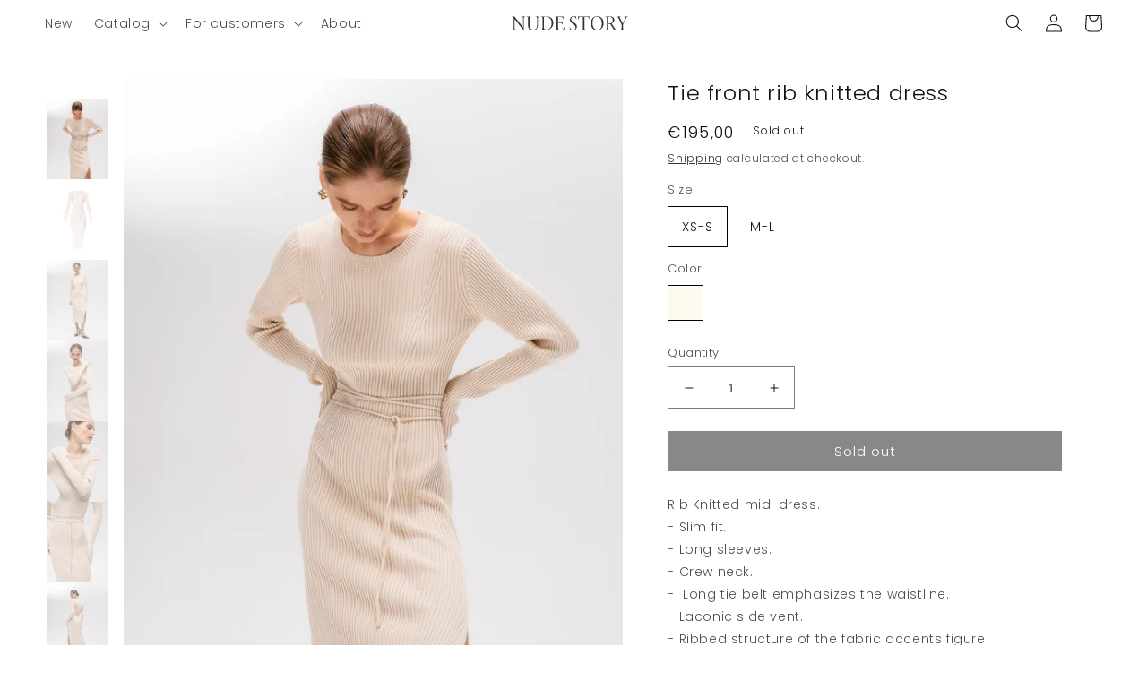

--- FILE ---
content_type: text/html; charset=utf-8
request_url: https://nudestory.shop/products/tie-front-ribbed-dress
body_size: 38370
content:
<!doctype html>
<html class="no-js" lang="en">
  <head>
    <meta name="p:domain_verify" content="9ea06ada73648bf1b3e6280a8cc73eba"/>
    <meta name="facebook-domain-verification" content="qwivqaey51chfolmu848sqwrmsf7l9" />
    <meta charset="utf-8">
    <meta http-equiv="X-UA-Compatible" content="IE=edge">
    <meta name="viewport" content="width=device-width,initial-scale=1">
    <meta name="theme-color" content="">
    <link rel="canonical" href="https://nudestory.shop/products/tie-front-ribbed-dress">
    <link rel="preconnect" href="https://cdn.shopify.com" crossorigin><link rel="icon" type="image/png" href="//nudestory.shop/cdn/shop/files/favicon.png?crop=center&height=32&v=1673365907&width=32"><link rel="preconnect" href="https://fonts.shopifycdn.com" crossorigin><title>
      Tie front rib knitted dress
 &ndash; Nude Story</title>

    
      <meta name="description" content="Rib Knitted midi dress. - Slim fit.- Long sleeves. - Crew neck. -  Long tie belt emphasizes the waistline. - Laconic side vent. - Ribbed structure of the fabric accents figure. Dress is made of viscose and holds its perfect structure thanks to addition of nylon in the composition. Laconic dress is a perfect fit for any">
    

    

<meta property="og:site_name" content="Nude Story">
<meta property="og:url" content="https://nudestory.shop/products/tie-front-ribbed-dress">
<meta property="og:title" content="Tie front rib knitted dress">
<meta property="og:type" content="product">
<meta property="og:description" content="Rib Knitted midi dress. - Slim fit.- Long sleeves. - Crew neck. -  Long tie belt emphasizes the waistline. - Laconic side vent. - Ribbed structure of the fabric accents figure. Dress is made of viscose and holds its perfect structure thanks to addition of nylon in the composition. Laconic dress is a perfect fit for any"><meta property="og:image" content="http://nudestory.shop/cdn/shop/products/Nude-caatalog-10.08.221063.jpg?v=1678978656">
  <meta property="og:image:secure_url" content="https://nudestory.shop/cdn/shop/products/Nude-caatalog-10.08.221063.jpg?v=1678978656">
  <meta property="og:image:width" content="1536">
  <meta property="og:image:height" content="2048"><meta property="og:price:amount" content="195,00">
  <meta property="og:price:currency" content="EUR"><meta name="twitter:card" content="summary_large_image">
<meta name="twitter:title" content="Tie front rib knitted dress">
<meta name="twitter:description" content="Rib Knitted midi dress. - Slim fit.- Long sleeves. - Crew neck. -  Long tie belt emphasizes the waistline. - Laconic side vent. - Ribbed structure of the fabric accents figure. Dress is made of viscose and holds its perfect structure thanks to addition of nylon in the composition. Laconic dress is a perfect fit for any">


    <script src="//nudestory.shop/cdn/shop/t/14/assets/jquery.min.js?v=60938658743091704111674576732" defer="defer"></script>
    <script src="//nudestory.shop/cdn/shop/t/14/assets/global.js?v=10995851717556248101674576853" defer="defer"></script>
    <script>window.performance && window.performance.mark && window.performance.mark('shopify.content_for_header.start');</script><meta name="google-site-verification" content="XeCAUFeNnKIAoPH_b1JXypXKMhcChT_mZdmbTgs8mqk">
<meta name="facebook-domain-verification" content="lz8r7nbc37ux4xu9qyr42dm7tmw992">
<meta id="shopify-digital-wallet" name="shopify-digital-wallet" content="/66981429550/digital_wallets/dialog">
<link rel="alternate" type="application/json+oembed" href="https://nudestory.shop/products/tie-front-ribbed-dress.oembed">
<script async="async" src="/checkouts/internal/preloads.js?locale=en-DE"></script>
<script id="shopify-features" type="application/json">{"accessToken":"82cf7054f5272d22efb04bbb04b68595","betas":["rich-media-storefront-analytics"],"domain":"nudestory.shop","predictiveSearch":true,"shopId":66981429550,"locale":"en"}</script>
<script>var Shopify = Shopify || {};
Shopify.shop = "regina-1669.myshopify.com";
Shopify.locale = "en";
Shopify.currency = {"active":"EUR","rate":"1.0"};
Shopify.country = "DE";
Shopify.theme = {"name":"nude\/master","id":143047885102,"schema_name":"Dawn","schema_version":"7.0.1","theme_store_id":null,"role":"main"};
Shopify.theme.handle = "null";
Shopify.theme.style = {"id":null,"handle":null};
Shopify.cdnHost = "nudestory.shop/cdn";
Shopify.routes = Shopify.routes || {};
Shopify.routes.root = "/";</script>
<script type="module">!function(o){(o.Shopify=o.Shopify||{}).modules=!0}(window);</script>
<script>!function(o){function n(){var o=[];function n(){o.push(Array.prototype.slice.apply(arguments))}return n.q=o,n}var t=o.Shopify=o.Shopify||{};t.loadFeatures=n(),t.autoloadFeatures=n()}(window);</script>
<script id="shop-js-analytics" type="application/json">{"pageType":"product"}</script>
<script defer="defer" async type="module" src="//nudestory.shop/cdn/shopifycloud/shop-js/modules/v2/client.init-shop-cart-sync_BT-GjEfc.en.esm.js"></script>
<script defer="defer" async type="module" src="//nudestory.shop/cdn/shopifycloud/shop-js/modules/v2/chunk.common_D58fp_Oc.esm.js"></script>
<script defer="defer" async type="module" src="//nudestory.shop/cdn/shopifycloud/shop-js/modules/v2/chunk.modal_xMitdFEc.esm.js"></script>
<script type="module">
  await import("//nudestory.shop/cdn/shopifycloud/shop-js/modules/v2/client.init-shop-cart-sync_BT-GjEfc.en.esm.js");
await import("//nudestory.shop/cdn/shopifycloud/shop-js/modules/v2/chunk.common_D58fp_Oc.esm.js");
await import("//nudestory.shop/cdn/shopifycloud/shop-js/modules/v2/chunk.modal_xMitdFEc.esm.js");

  window.Shopify.SignInWithShop?.initShopCartSync?.({"fedCMEnabled":true,"windoidEnabled":true});

</script>
<script>(function() {
  var isLoaded = false;
  function asyncLoad() {
    if (isLoaded) return;
    isLoaded = true;
    var urls = ["https:\/\/cdn.shopify.com\/s\/files\/1\/0669\/8142\/9550\/t\/14\/assets\/pop_66981429550.js?v=1687181496\u0026shop=regina-1669.myshopify.com"];
    for (var i = 0; i < urls.length; i++) {
      var s = document.createElement('script');
      s.type = 'text/javascript';
      s.async = true;
      s.src = urls[i];
      var x = document.getElementsByTagName('script')[0];
      x.parentNode.insertBefore(s, x);
    }
  };
  if(window.attachEvent) {
    window.attachEvent('onload', asyncLoad);
  } else {
    window.addEventListener('load', asyncLoad, false);
  }
})();</script>
<script id="__st">var __st={"a":66981429550,"offset":0,"reqid":"33f43f42-5b0f-4a89-b63a-03b788bef2b7-1769156649","pageurl":"nudestory.shop\/products\/tie-front-ribbed-dress","u":"31af92f07812","p":"product","rtyp":"product","rid":8181651276078};</script>
<script>window.ShopifyPaypalV4VisibilityTracking = true;</script>
<script id="captcha-bootstrap">!function(){'use strict';const t='contact',e='account',n='new_comment',o=[[t,t],['blogs',n],['comments',n],[t,'customer']],c=[[e,'customer_login'],[e,'guest_login'],[e,'recover_customer_password'],[e,'create_customer']],r=t=>t.map((([t,e])=>`form[action*='/${t}']:not([data-nocaptcha='true']) input[name='form_type'][value='${e}']`)).join(','),a=t=>()=>t?[...document.querySelectorAll(t)].map((t=>t.form)):[];function s(){const t=[...o],e=r(t);return a(e)}const i='password',u='form_key',d=['recaptcha-v3-token','g-recaptcha-response','h-captcha-response',i],f=()=>{try{return window.sessionStorage}catch{return}},m='__shopify_v',_=t=>t.elements[u];function p(t,e,n=!1){try{const o=window.sessionStorage,c=JSON.parse(o.getItem(e)),{data:r}=function(t){const{data:e,action:n}=t;return t[m]||n?{data:e,action:n}:{data:t,action:n}}(c);for(const[e,n]of Object.entries(r))t.elements[e]&&(t.elements[e].value=n);n&&o.removeItem(e)}catch(o){console.error('form repopulation failed',{error:o})}}const l='form_type',E='cptcha';function T(t){t.dataset[E]=!0}const w=window,h=w.document,L='Shopify',v='ce_forms',y='captcha';let A=!1;((t,e)=>{const n=(g='f06e6c50-85a8-45c8-87d0-21a2b65856fe',I='https://cdn.shopify.com/shopifycloud/storefront-forms-hcaptcha/ce_storefront_forms_captcha_hcaptcha.v1.5.2.iife.js',D={infoText:'Protected by hCaptcha',privacyText:'Privacy',termsText:'Terms'},(t,e,n)=>{const o=w[L][v],c=o.bindForm;if(c)return c(t,g,e,D).then(n);var r;o.q.push([[t,g,e,D],n]),r=I,A||(h.body.append(Object.assign(h.createElement('script'),{id:'captcha-provider',async:!0,src:r})),A=!0)});var g,I,D;w[L]=w[L]||{},w[L][v]=w[L][v]||{},w[L][v].q=[],w[L][y]=w[L][y]||{},w[L][y].protect=function(t,e){n(t,void 0,e),T(t)},Object.freeze(w[L][y]),function(t,e,n,w,h,L){const[v,y,A,g]=function(t,e,n){const i=e?o:[],u=t?c:[],d=[...i,...u],f=r(d),m=r(i),_=r(d.filter((([t,e])=>n.includes(e))));return[a(f),a(m),a(_),s()]}(w,h,L),I=t=>{const e=t.target;return e instanceof HTMLFormElement?e:e&&e.form},D=t=>v().includes(t);t.addEventListener('submit',(t=>{const e=I(t);if(!e)return;const n=D(e)&&!e.dataset.hcaptchaBound&&!e.dataset.recaptchaBound,o=_(e),c=g().includes(e)&&(!o||!o.value);(n||c)&&t.preventDefault(),c&&!n&&(function(t){try{if(!f())return;!function(t){const e=f();if(!e)return;const n=_(t);if(!n)return;const o=n.value;o&&e.removeItem(o)}(t);const e=Array.from(Array(32),(()=>Math.random().toString(36)[2])).join('');!function(t,e){_(t)||t.append(Object.assign(document.createElement('input'),{type:'hidden',name:u})),t.elements[u].value=e}(t,e),function(t,e){const n=f();if(!n)return;const o=[...t.querySelectorAll(`input[type='${i}']`)].map((({name:t})=>t)),c=[...d,...o],r={};for(const[a,s]of new FormData(t).entries())c.includes(a)||(r[a]=s);n.setItem(e,JSON.stringify({[m]:1,action:t.action,data:r}))}(t,e)}catch(e){console.error('failed to persist form',e)}}(e),e.submit())}));const S=(t,e)=>{t&&!t.dataset[E]&&(n(t,e.some((e=>e===t))),T(t))};for(const o of['focusin','change'])t.addEventListener(o,(t=>{const e=I(t);D(e)&&S(e,y())}));const B=e.get('form_key'),M=e.get(l),P=B&&M;t.addEventListener('DOMContentLoaded',(()=>{const t=y();if(P)for(const e of t)e.elements[l].value===M&&p(e,B);[...new Set([...A(),...v().filter((t=>'true'===t.dataset.shopifyCaptcha))])].forEach((e=>S(e,t)))}))}(h,new URLSearchParams(w.location.search),n,t,e,['guest_login'])})(!0,!0)}();</script>
<script integrity="sha256-4kQ18oKyAcykRKYeNunJcIwy7WH5gtpwJnB7kiuLZ1E=" data-source-attribution="shopify.loadfeatures" defer="defer" src="//nudestory.shop/cdn/shopifycloud/storefront/assets/storefront/load_feature-a0a9edcb.js" crossorigin="anonymous"></script>
<script data-source-attribution="shopify.dynamic_checkout.dynamic.init">var Shopify=Shopify||{};Shopify.PaymentButton=Shopify.PaymentButton||{isStorefrontPortableWallets:!0,init:function(){window.Shopify.PaymentButton.init=function(){};var t=document.createElement("script");t.src="https://nudestory.shop/cdn/shopifycloud/portable-wallets/latest/portable-wallets.en.js",t.type="module",document.head.appendChild(t)}};
</script>
<script data-source-attribution="shopify.dynamic_checkout.buyer_consent">
  function portableWalletsHideBuyerConsent(e){var t=document.getElementById("shopify-buyer-consent"),n=document.getElementById("shopify-subscription-policy-button");t&&n&&(t.classList.add("hidden"),t.setAttribute("aria-hidden","true"),n.removeEventListener("click",e))}function portableWalletsShowBuyerConsent(e){var t=document.getElementById("shopify-buyer-consent"),n=document.getElementById("shopify-subscription-policy-button");t&&n&&(t.classList.remove("hidden"),t.removeAttribute("aria-hidden"),n.addEventListener("click",e))}window.Shopify?.PaymentButton&&(window.Shopify.PaymentButton.hideBuyerConsent=portableWalletsHideBuyerConsent,window.Shopify.PaymentButton.showBuyerConsent=portableWalletsShowBuyerConsent);
</script>
<script data-source-attribution="shopify.dynamic_checkout.cart.bootstrap">document.addEventListener("DOMContentLoaded",(function(){function t(){return document.querySelector("shopify-accelerated-checkout-cart, shopify-accelerated-checkout")}if(t())Shopify.PaymentButton.init();else{new MutationObserver((function(e,n){t()&&(Shopify.PaymentButton.init(),n.disconnect())})).observe(document.body,{childList:!0,subtree:!0})}}));
</script>
<script id="sections-script" data-sections="footer" defer="defer" src="//nudestory.shop/cdn/shop/t/14/compiled_assets/scripts.js?v=4558"></script>
<script>window.performance && window.performance.mark && window.performance.mark('shopify.content_for_header.end');</script>


    <style data-shopify>
      @font-face {
  font-family: Poppins;
  font-weight: 300;
  font-style: normal;
  font-display: swap;
  src: url("//nudestory.shop/cdn/fonts/poppins/poppins_n3.05f58335c3209cce17da4f1f1ab324ebe2982441.woff2") format("woff2"),
       url("//nudestory.shop/cdn/fonts/poppins/poppins_n3.6971368e1f131d2c8ff8e3a44a36b577fdda3ff5.woff") format("woff");
}

      @font-face {
  font-family: Poppins;
  font-weight: 700;
  font-style: normal;
  font-display: swap;
  src: url("//nudestory.shop/cdn/fonts/poppins/poppins_n7.56758dcf284489feb014a026f3727f2f20a54626.woff2") format("woff2"),
       url("//nudestory.shop/cdn/fonts/poppins/poppins_n7.f34f55d9b3d3205d2cd6f64955ff4b36f0cfd8da.woff") format("woff");
}

      @font-face {
  font-family: Poppins;
  font-weight: 300;
  font-style: italic;
  font-display: swap;
  src: url("//nudestory.shop/cdn/fonts/poppins/poppins_i3.8536b4423050219f608e17f134fe9ea3b01ed890.woff2") format("woff2"),
       url("//nudestory.shop/cdn/fonts/poppins/poppins_i3.0f4433ada196bcabf726ed78f8e37e0995762f7f.woff") format("woff");
}

      @font-face {
  font-family: Poppins;
  font-weight: 700;
  font-style: italic;
  font-display: swap;
  src: url("//nudestory.shop/cdn/fonts/poppins/poppins_i7.42fd71da11e9d101e1e6c7932199f925f9eea42d.woff2") format("woff2"),
       url("//nudestory.shop/cdn/fonts/poppins/poppins_i7.ec8499dbd7616004e21155106d13837fff4cf556.woff") format("woff");
}

      @font-face {
  font-family: Poppins;
  font-weight: 300;
  font-style: normal;
  font-display: swap;
  src: url("//nudestory.shop/cdn/fonts/poppins/poppins_n3.05f58335c3209cce17da4f1f1ab324ebe2982441.woff2") format("woff2"),
       url("//nudestory.shop/cdn/fonts/poppins/poppins_n3.6971368e1f131d2c8ff8e3a44a36b577fdda3ff5.woff") format("woff");
}


      :root {
        --font-body-family: Poppins, sans-serif;
        --font-body-style: normal;
        --font-body-weight: 300;
        --font-body-weight-bold: 600;

        --font-heading-family: Poppins, sans-serif;
        --font-heading-style: normal;
        --font-heading-weight: 300;

        --font-body-scale: 1.0;
        --font-heading-scale: 1.0;

        --color-base-text: 18, 18, 18;
        --color-shadow: 18, 18, 18;
        --color-base-background-1: 255, 255, 255;
        --color-base-background-2: 243, 243, 243;
        --color-base-solid-button-labels: 255, 255, 255;
        --color-base-outline-button-labels: 18, 18, 18;
        --color-base-accent-1: 18, 18, 18;
        --color-base-accent-2: 255, 255, 255;
        --payment-terms-background-color: #ffffff;

        --gradient-base-background-1: #ffffff;
        --gradient-base-background-2: #f3f3f3;
        --gradient-base-accent-1: #121212;
        --gradient-base-accent-2: #ffffff;

        --media-padding: px;
        --media-border-opacity: 0.05;
        --media-border-width: 0px;
        --media-radius: 0px;
        --media-shadow-opacity: 0.0;
        --media-shadow-horizontal-offset: 0px;
        --media-shadow-vertical-offset: 4px;
        --media-shadow-blur-radius: 5px;
        --media-shadow-visible: 0;

        --page-width: 160rem;
        --page-width-margin: 0rem;

        --product-card-image-padding: 0.0rem;
        --product-card-corner-radius: 0.0rem;
        --product-card-text-alignment: left;
        --product-card-border-width: 0.0rem;
        --product-card-border-opacity: 0.1;
        --product-card-shadow-opacity: 0.0;
        --product-card-shadow-visible: 0;
        --product-card-shadow-horizontal-offset: 0.0rem;
        --product-card-shadow-vertical-offset: 0.4rem;
        --product-card-shadow-blur-radius: 0.5rem;

        --collection-card-image-padding: 0.0rem;
        --collection-card-corner-radius: 0.0rem;
        --collection-card-text-alignment: left;
        --collection-card-border-width: 0.0rem;
        --collection-card-border-opacity: 0.0;
        --collection-card-shadow-opacity: 0.0;
        --collection-card-shadow-visible: 0;
        --collection-card-shadow-horizontal-offset: 0.0rem;
        --collection-card-shadow-vertical-offset: 0.4rem;
        --collection-card-shadow-blur-radius: 0.0rem;

        --blog-card-image-padding: 0.0rem;
        --blog-card-corner-radius: 0.0rem;
        --blog-card-text-alignment: left;
        --blog-card-border-width: 0.0rem;
        --blog-card-border-opacity: 0.1;
        --blog-card-shadow-opacity: 0.0;
        --blog-card-shadow-visible: 0;
        --blog-card-shadow-horizontal-offset: 0.0rem;
        --blog-card-shadow-vertical-offset: 0.4rem;
        --blog-card-shadow-blur-radius: 0.5rem;

        --badge-corner-radius: 4.0rem;

        --popup-border-width: 1px;
        --popup-border-opacity: 0.1;
        --popup-corner-radius: 0px;
        --popup-shadow-opacity: 0.0;
        --popup-shadow-horizontal-offset: 0px;
        --popup-shadow-vertical-offset: 4px;
        --popup-shadow-blur-radius: 5px;

        --drawer-border-width: 0px;
        --drawer-border-opacity: 0.1;
        --drawer-shadow-opacity: 0.0;
        --drawer-shadow-horizontal-offset: 0px;
        --drawer-shadow-vertical-offset: 4px;
        --drawer-shadow-blur-radius: 5px;

        --spacing-sections-desktop: 0px;
        --spacing-sections-mobile: 0px;

        --grid-desktop-vertical-spacing: 8px;
        --grid-desktop-horizontal-spacing: 8px;
        --grid-mobile-vertical-spacing: 4px;
        --grid-mobile-horizontal-spacing: 4px;

        --text-boxes-border-opacity: 0.1;
        --text-boxes-border-width: 0px;
        --text-boxes-radius: 0px;
        --text-boxes-shadow-opacity: 0.0;
        --text-boxes-shadow-visible: 0;
        --text-boxes-shadow-horizontal-offset: 0px;
        --text-boxes-shadow-vertical-offset: 4px;
        --text-boxes-shadow-blur-radius: 5px;

        --buttons-radius: 0px;
        --buttons-radius-outset: 0px;
        --buttons-border-width: 0px;
        --buttons-border-opacity: 1.0;
        --buttons-shadow-opacity: 0.0;
        --buttons-shadow-visible: 0;
        --buttons-shadow-horizontal-offset: -12px;
        --buttons-shadow-vertical-offset: -12px;
        --buttons-shadow-blur-radius: 0px;
        --buttons-border-offset: 0px;

        --inputs-radius: 0px;
        --inputs-border-width: 1px;
        --inputs-border-opacity: 0.55;
        --inputs-shadow-opacity: 0.0;
        --inputs-shadow-horizontal-offset: 0px;
        --inputs-margin-offset: 0px;
        --inputs-shadow-vertical-offset: 4px;
        --inputs-shadow-blur-radius: 5px;
        --inputs-radius-outset: 0px;

        --variant-pills-radius: 40px;
        --variant-pills-border-width: 1px;
        --variant-pills-border-opacity: 0.55;
        --variant-pills-shadow-opacity: 0.0;
        --variant-pills-shadow-horizontal-offset: 0px;
        --variant-pills-shadow-vertical-offset: 4px;
        --variant-pills-shadow-blur-radius: 5px;
      }

      *,
      *::before,
      *::after {
        box-sizing: inherit;
      }

      html {
        box-sizing: border-box;
        font-size: calc(var(--font-body-scale) * 62.5%);
        height: 100%;
      }

      body {
        display: grid;
        grid-template-rows: auto auto 1fr auto;
        grid-template-columns: 100%;
        min-height: 100%;
        margin: 0;
        font-size: 1.5rem;
        letter-spacing: 0.06rem;
        line-height: calc(1 + 0.8 / var(--font-body-scale));
        font-family: var(--font-body-family);
        font-style: var(--font-body-style);
        font-weight: var(--font-body-weight);
      }

      @media screen and (min-width: 750px) {
        body {
          font-size: 1.6rem;
        }
      }
    </style>

    <link href="//nudestory.shop/cdn/shop/t/14/assets/base.css?v=82139927803311215991674725586" rel="stylesheet" type="text/css" media="all" />
<link rel="preload" as="font" href="//nudestory.shop/cdn/fonts/poppins/poppins_n3.05f58335c3209cce17da4f1f1ab324ebe2982441.woff2" type="font/woff2" crossorigin><link rel="preload" as="font" href="//nudestory.shop/cdn/fonts/poppins/poppins_n3.05f58335c3209cce17da4f1f1ab324ebe2982441.woff2" type="font/woff2" crossorigin><link rel="stylesheet" href="//nudestory.shop/cdn/shop/t/14/assets/component-predictive-search.css?v=83512081251802922551674576728" media="print" onload="this.media='all'"><script>document.documentElement.className = document.documentElement.className.replace('no-js', 'js');
    if (Shopify.designMode) {
      document.documentElement.classList.add('shopify-design-mode');
    }
    </script>
  
<script src="https://cdn.shopify.com/extensions/1aff304a-11ec-47a0-aee1-7f4ae56792d4/tydal-popups-email-pop-ups-4/assets/pop-app-embed.js" type="text/javascript" defer="defer"></script>
<link href="https://monorail-edge.shopifysvc.com" rel="dns-prefetch">
<script>(function(){if ("sendBeacon" in navigator && "performance" in window) {try {var session_token_from_headers = performance.getEntriesByType('navigation')[0].serverTiming.find(x => x.name == '_s').description;} catch {var session_token_from_headers = undefined;}var session_cookie_matches = document.cookie.match(/_shopify_s=([^;]*)/);var session_token_from_cookie = session_cookie_matches && session_cookie_matches.length === 2 ? session_cookie_matches[1] : "";var session_token = session_token_from_headers || session_token_from_cookie || "";function handle_abandonment_event(e) {var entries = performance.getEntries().filter(function(entry) {return /monorail-edge.shopifysvc.com/.test(entry.name);});if (!window.abandonment_tracked && entries.length === 0) {window.abandonment_tracked = true;var currentMs = Date.now();var navigation_start = performance.timing.navigationStart;var payload = {shop_id: 66981429550,url: window.location.href,navigation_start,duration: currentMs - navigation_start,session_token,page_type: "product"};window.navigator.sendBeacon("https://monorail-edge.shopifysvc.com/v1/produce", JSON.stringify({schema_id: "online_store_buyer_site_abandonment/1.1",payload: payload,metadata: {event_created_at_ms: currentMs,event_sent_at_ms: currentMs}}));}}window.addEventListener('pagehide', handle_abandonment_event);}}());</script>
<script id="web-pixels-manager-setup">(function e(e,d,r,n,o){if(void 0===o&&(o={}),!Boolean(null===(a=null===(i=window.Shopify)||void 0===i?void 0:i.analytics)||void 0===a?void 0:a.replayQueue)){var i,a;window.Shopify=window.Shopify||{};var t=window.Shopify;t.analytics=t.analytics||{};var s=t.analytics;s.replayQueue=[],s.publish=function(e,d,r){return s.replayQueue.push([e,d,r]),!0};try{self.performance.mark("wpm:start")}catch(e){}var l=function(){var e={modern:/Edge?\/(1{2}[4-9]|1[2-9]\d|[2-9]\d{2}|\d{4,})\.\d+(\.\d+|)|Firefox\/(1{2}[4-9]|1[2-9]\d|[2-9]\d{2}|\d{4,})\.\d+(\.\d+|)|Chrom(ium|e)\/(9{2}|\d{3,})\.\d+(\.\d+|)|(Maci|X1{2}).+ Version\/(15\.\d+|(1[6-9]|[2-9]\d|\d{3,})\.\d+)([,.]\d+|)( \(\w+\)|)( Mobile\/\w+|) Safari\/|Chrome.+OPR\/(9{2}|\d{3,})\.\d+\.\d+|(CPU[ +]OS|iPhone[ +]OS|CPU[ +]iPhone|CPU IPhone OS|CPU iPad OS)[ +]+(15[._]\d+|(1[6-9]|[2-9]\d|\d{3,})[._]\d+)([._]\d+|)|Android:?[ /-](13[3-9]|1[4-9]\d|[2-9]\d{2}|\d{4,})(\.\d+|)(\.\d+|)|Android.+Firefox\/(13[5-9]|1[4-9]\d|[2-9]\d{2}|\d{4,})\.\d+(\.\d+|)|Android.+Chrom(ium|e)\/(13[3-9]|1[4-9]\d|[2-9]\d{2}|\d{4,})\.\d+(\.\d+|)|SamsungBrowser\/([2-9]\d|\d{3,})\.\d+/,legacy:/Edge?\/(1[6-9]|[2-9]\d|\d{3,})\.\d+(\.\d+|)|Firefox\/(5[4-9]|[6-9]\d|\d{3,})\.\d+(\.\d+|)|Chrom(ium|e)\/(5[1-9]|[6-9]\d|\d{3,})\.\d+(\.\d+|)([\d.]+$|.*Safari\/(?![\d.]+ Edge\/[\d.]+$))|(Maci|X1{2}).+ Version\/(10\.\d+|(1[1-9]|[2-9]\d|\d{3,})\.\d+)([,.]\d+|)( \(\w+\)|)( Mobile\/\w+|) Safari\/|Chrome.+OPR\/(3[89]|[4-9]\d|\d{3,})\.\d+\.\d+|(CPU[ +]OS|iPhone[ +]OS|CPU[ +]iPhone|CPU IPhone OS|CPU iPad OS)[ +]+(10[._]\d+|(1[1-9]|[2-9]\d|\d{3,})[._]\d+)([._]\d+|)|Android:?[ /-](13[3-9]|1[4-9]\d|[2-9]\d{2}|\d{4,})(\.\d+|)(\.\d+|)|Mobile Safari.+OPR\/([89]\d|\d{3,})\.\d+\.\d+|Android.+Firefox\/(13[5-9]|1[4-9]\d|[2-9]\d{2}|\d{4,})\.\d+(\.\d+|)|Android.+Chrom(ium|e)\/(13[3-9]|1[4-9]\d|[2-9]\d{2}|\d{4,})\.\d+(\.\d+|)|Android.+(UC? ?Browser|UCWEB|U3)[ /]?(15\.([5-9]|\d{2,})|(1[6-9]|[2-9]\d|\d{3,})\.\d+)\.\d+|SamsungBrowser\/(5\.\d+|([6-9]|\d{2,})\.\d+)|Android.+MQ{2}Browser\/(14(\.(9|\d{2,})|)|(1[5-9]|[2-9]\d|\d{3,})(\.\d+|))(\.\d+|)|K[Aa][Ii]OS\/(3\.\d+|([4-9]|\d{2,})\.\d+)(\.\d+|)/},d=e.modern,r=e.legacy,n=navigator.userAgent;return n.match(d)?"modern":n.match(r)?"legacy":"unknown"}(),u="modern"===l?"modern":"legacy",c=(null!=n?n:{modern:"",legacy:""})[u],f=function(e){return[e.baseUrl,"/wpm","/b",e.hashVersion,"modern"===e.buildTarget?"m":"l",".js"].join("")}({baseUrl:d,hashVersion:r,buildTarget:u}),m=function(e){var d=e.version,r=e.bundleTarget,n=e.surface,o=e.pageUrl,i=e.monorailEndpoint;return{emit:function(e){var a=e.status,t=e.errorMsg,s=(new Date).getTime(),l=JSON.stringify({metadata:{event_sent_at_ms:s},events:[{schema_id:"web_pixels_manager_load/3.1",payload:{version:d,bundle_target:r,page_url:o,status:a,surface:n,error_msg:t},metadata:{event_created_at_ms:s}}]});if(!i)return console&&console.warn&&console.warn("[Web Pixels Manager] No Monorail endpoint provided, skipping logging."),!1;try{return self.navigator.sendBeacon.bind(self.navigator)(i,l)}catch(e){}var u=new XMLHttpRequest;try{return u.open("POST",i,!0),u.setRequestHeader("Content-Type","text/plain"),u.send(l),!0}catch(e){return console&&console.warn&&console.warn("[Web Pixels Manager] Got an unhandled error while logging to Monorail."),!1}}}}({version:r,bundleTarget:l,surface:e.surface,pageUrl:self.location.href,monorailEndpoint:e.monorailEndpoint});try{o.browserTarget=l,function(e){var d=e.src,r=e.async,n=void 0===r||r,o=e.onload,i=e.onerror,a=e.sri,t=e.scriptDataAttributes,s=void 0===t?{}:t,l=document.createElement("script"),u=document.querySelector("head"),c=document.querySelector("body");if(l.async=n,l.src=d,a&&(l.integrity=a,l.crossOrigin="anonymous"),s)for(var f in s)if(Object.prototype.hasOwnProperty.call(s,f))try{l.dataset[f]=s[f]}catch(e){}if(o&&l.addEventListener("load",o),i&&l.addEventListener("error",i),u)u.appendChild(l);else{if(!c)throw new Error("Did not find a head or body element to append the script");c.appendChild(l)}}({src:f,async:!0,onload:function(){if(!function(){var e,d;return Boolean(null===(d=null===(e=window.Shopify)||void 0===e?void 0:e.analytics)||void 0===d?void 0:d.initialized)}()){var d=window.webPixelsManager.init(e)||void 0;if(d){var r=window.Shopify.analytics;r.replayQueue.forEach((function(e){var r=e[0],n=e[1],o=e[2];d.publishCustomEvent(r,n,o)})),r.replayQueue=[],r.publish=d.publishCustomEvent,r.visitor=d.visitor,r.initialized=!0}}},onerror:function(){return m.emit({status:"failed",errorMsg:"".concat(f," has failed to load")})},sri:function(e){var d=/^sha384-[A-Za-z0-9+/=]+$/;return"string"==typeof e&&d.test(e)}(c)?c:"",scriptDataAttributes:o}),m.emit({status:"loading"})}catch(e){m.emit({status:"failed",errorMsg:(null==e?void 0:e.message)||"Unknown error"})}}})({shopId: 66981429550,storefrontBaseUrl: "https://nudestory.shop",extensionsBaseUrl: "https://extensions.shopifycdn.com/cdn/shopifycloud/web-pixels-manager",monorailEndpoint: "https://monorail-edge.shopifysvc.com/unstable/produce_batch",surface: "storefront-renderer",enabledBetaFlags: ["2dca8a86"],webPixelsConfigList: [{"id":"895254904","configuration":"{\"config\":\"{\\\"pixel_id\\\":\\\"G-J9DSLJ58RJ\\\",\\\"target_country\\\":\\\"FR\\\",\\\"gtag_events\\\":[{\\\"type\\\":\\\"purchase\\\",\\\"action_label\\\":\\\"G-J9DSLJ58RJ\\\"},{\\\"type\\\":\\\"page_view\\\",\\\"action_label\\\":\\\"G-J9DSLJ58RJ\\\"},{\\\"type\\\":\\\"view_item\\\",\\\"action_label\\\":\\\"G-J9DSLJ58RJ\\\"},{\\\"type\\\":\\\"search\\\",\\\"action_label\\\":\\\"G-J9DSLJ58RJ\\\"},{\\\"type\\\":\\\"add_to_cart\\\",\\\"action_label\\\":\\\"G-J9DSLJ58RJ\\\"},{\\\"type\\\":\\\"begin_checkout\\\",\\\"action_label\\\":\\\"G-J9DSLJ58RJ\\\"},{\\\"type\\\":\\\"add_payment_info\\\",\\\"action_label\\\":\\\"G-J9DSLJ58RJ\\\"}],\\\"enable_monitoring_mode\\\":false}\"}","eventPayloadVersion":"v1","runtimeContext":"OPEN","scriptVersion":"b2a88bafab3e21179ed38636efcd8a93","type":"APP","apiClientId":1780363,"privacyPurposes":[],"dataSharingAdjustments":{"protectedCustomerApprovalScopes":["read_customer_address","read_customer_email","read_customer_name","read_customer_personal_data","read_customer_phone"]}},{"id":"315719982","configuration":"{\"pixel_id\":\"648401007274797\",\"pixel_type\":\"facebook_pixel\",\"metaapp_system_user_token\":\"-\"}","eventPayloadVersion":"v1","runtimeContext":"OPEN","scriptVersion":"ca16bc87fe92b6042fbaa3acc2fbdaa6","type":"APP","apiClientId":2329312,"privacyPurposes":["ANALYTICS","MARKETING","SALE_OF_DATA"],"dataSharingAdjustments":{"protectedCustomerApprovalScopes":["read_customer_address","read_customer_email","read_customer_name","read_customer_personal_data","read_customer_phone"]}},{"id":"205422968","eventPayloadVersion":"v1","runtimeContext":"LAX","scriptVersion":"1","type":"CUSTOM","privacyPurposes":["ANALYTICS"],"name":"Google Analytics tag (migrated)"},{"id":"shopify-app-pixel","configuration":"{}","eventPayloadVersion":"v1","runtimeContext":"STRICT","scriptVersion":"0450","apiClientId":"shopify-pixel","type":"APP","privacyPurposes":["ANALYTICS","MARKETING"]},{"id":"shopify-custom-pixel","eventPayloadVersion":"v1","runtimeContext":"LAX","scriptVersion":"0450","apiClientId":"shopify-pixel","type":"CUSTOM","privacyPurposes":["ANALYTICS","MARKETING"]}],isMerchantRequest: false,initData: {"shop":{"name":"Nude Story","paymentSettings":{"currencyCode":"EUR"},"myshopifyDomain":"regina-1669.myshopify.com","countryCode":"GB","storefrontUrl":"https:\/\/nudestory.shop"},"customer":null,"cart":null,"checkout":null,"productVariants":[{"price":{"amount":195.0,"currencyCode":"EUR"},"product":{"title":"Tie front rib knitted dress","vendor":"Nude Story","id":"8181651276078","untranslatedTitle":"Tie front rib knitted dress","url":"\/products\/tie-front-ribbed-dress","type":"dress"},"id":"44738154955054","image":{"src":"\/\/nudestory.shop\/cdn\/shop\/products\/Nude-caatalog-10.08.221063.jpg?v=1678978656"},"sku":"TP100","title":"XS-S \/ FloralWhite","untranslatedTitle":"XS-S \/ FloralWhite"},{"price":{"amount":195.0,"currencyCode":"EUR"},"product":{"title":"Tie front rib knitted dress","vendor":"Nude Story","id":"8181651276078","untranslatedTitle":"Tie front rib knitted dress","url":"\/products\/tie-front-ribbed-dress","type":"dress"},"id":"44738154987822","image":{"src":"\/\/nudestory.shop\/cdn\/shop\/products\/Nude-caatalog-10.08.221063.jpg?v=1678978656"},"sku":"TP100","title":"M-L \/ FloralWhite","untranslatedTitle":"M-L \/ FloralWhite"}],"purchasingCompany":null},},"https://nudestory.shop/cdn","fcfee988w5aeb613cpc8e4bc33m6693e112",{"modern":"","legacy":""},{"shopId":"66981429550","storefrontBaseUrl":"https:\/\/nudestory.shop","extensionBaseUrl":"https:\/\/extensions.shopifycdn.com\/cdn\/shopifycloud\/web-pixels-manager","surface":"storefront-renderer","enabledBetaFlags":"[\"2dca8a86\"]","isMerchantRequest":"false","hashVersion":"fcfee988w5aeb613cpc8e4bc33m6693e112","publish":"custom","events":"[[\"page_viewed\",{}],[\"product_viewed\",{\"productVariant\":{\"price\":{\"amount\":195.0,\"currencyCode\":\"EUR\"},\"product\":{\"title\":\"Tie front rib knitted dress\",\"vendor\":\"Nude Story\",\"id\":\"8181651276078\",\"untranslatedTitle\":\"Tie front rib knitted dress\",\"url\":\"\/products\/tie-front-ribbed-dress\",\"type\":\"dress\"},\"id\":\"44738154955054\",\"image\":{\"src\":\"\/\/nudestory.shop\/cdn\/shop\/products\/Nude-caatalog-10.08.221063.jpg?v=1678978656\"},\"sku\":\"TP100\",\"title\":\"XS-S \/ FloralWhite\",\"untranslatedTitle\":\"XS-S \/ FloralWhite\"}}]]"});</script><script>
  window.ShopifyAnalytics = window.ShopifyAnalytics || {};
  window.ShopifyAnalytics.meta = window.ShopifyAnalytics.meta || {};
  window.ShopifyAnalytics.meta.currency = 'EUR';
  var meta = {"product":{"id":8181651276078,"gid":"gid:\/\/shopify\/Product\/8181651276078","vendor":"Nude Story","type":"dress","handle":"tie-front-ribbed-dress","variants":[{"id":44738154955054,"price":19500,"name":"Tie front rib knitted dress - XS-S \/ FloralWhite","public_title":"XS-S \/ FloralWhite","sku":"TP100"},{"id":44738154987822,"price":19500,"name":"Tie front rib knitted dress - M-L \/ FloralWhite","public_title":"M-L \/ FloralWhite","sku":"TP100"}],"remote":false},"page":{"pageType":"product","resourceType":"product","resourceId":8181651276078,"requestId":"33f43f42-5b0f-4a89-b63a-03b788bef2b7-1769156649"}};
  for (var attr in meta) {
    window.ShopifyAnalytics.meta[attr] = meta[attr];
  }
</script>
<script class="analytics">
  (function () {
    var customDocumentWrite = function(content) {
      var jquery = null;

      if (window.jQuery) {
        jquery = window.jQuery;
      } else if (window.Checkout && window.Checkout.$) {
        jquery = window.Checkout.$;
      }

      if (jquery) {
        jquery('body').append(content);
      }
    };

    var hasLoggedConversion = function(token) {
      if (token) {
        return document.cookie.indexOf('loggedConversion=' + token) !== -1;
      }
      return false;
    }

    var setCookieIfConversion = function(token) {
      if (token) {
        var twoMonthsFromNow = new Date(Date.now());
        twoMonthsFromNow.setMonth(twoMonthsFromNow.getMonth() + 2);

        document.cookie = 'loggedConversion=' + token + '; expires=' + twoMonthsFromNow;
      }
    }

    var trekkie = window.ShopifyAnalytics.lib = window.trekkie = window.trekkie || [];
    if (trekkie.integrations) {
      return;
    }
    trekkie.methods = [
      'identify',
      'page',
      'ready',
      'track',
      'trackForm',
      'trackLink'
    ];
    trekkie.factory = function(method) {
      return function() {
        var args = Array.prototype.slice.call(arguments);
        args.unshift(method);
        trekkie.push(args);
        return trekkie;
      };
    };
    for (var i = 0; i < trekkie.methods.length; i++) {
      var key = trekkie.methods[i];
      trekkie[key] = trekkie.factory(key);
    }
    trekkie.load = function(config) {
      trekkie.config = config || {};
      trekkie.config.initialDocumentCookie = document.cookie;
      var first = document.getElementsByTagName('script')[0];
      var script = document.createElement('script');
      script.type = 'text/javascript';
      script.onerror = function(e) {
        var scriptFallback = document.createElement('script');
        scriptFallback.type = 'text/javascript';
        scriptFallback.onerror = function(error) {
                var Monorail = {
      produce: function produce(monorailDomain, schemaId, payload) {
        var currentMs = new Date().getTime();
        var event = {
          schema_id: schemaId,
          payload: payload,
          metadata: {
            event_created_at_ms: currentMs,
            event_sent_at_ms: currentMs
          }
        };
        return Monorail.sendRequest("https://" + monorailDomain + "/v1/produce", JSON.stringify(event));
      },
      sendRequest: function sendRequest(endpointUrl, payload) {
        // Try the sendBeacon API
        if (window && window.navigator && typeof window.navigator.sendBeacon === 'function' && typeof window.Blob === 'function' && !Monorail.isIos12()) {
          var blobData = new window.Blob([payload], {
            type: 'text/plain'
          });

          if (window.navigator.sendBeacon(endpointUrl, blobData)) {
            return true;
          } // sendBeacon was not successful

        } // XHR beacon

        var xhr = new XMLHttpRequest();

        try {
          xhr.open('POST', endpointUrl);
          xhr.setRequestHeader('Content-Type', 'text/plain');
          xhr.send(payload);
        } catch (e) {
          console.log(e);
        }

        return false;
      },
      isIos12: function isIos12() {
        return window.navigator.userAgent.lastIndexOf('iPhone; CPU iPhone OS 12_') !== -1 || window.navigator.userAgent.lastIndexOf('iPad; CPU OS 12_') !== -1;
      }
    };
    Monorail.produce('monorail-edge.shopifysvc.com',
      'trekkie_storefront_load_errors/1.1',
      {shop_id: 66981429550,
      theme_id: 143047885102,
      app_name: "storefront",
      context_url: window.location.href,
      source_url: "//nudestory.shop/cdn/s/trekkie.storefront.8d95595f799fbf7e1d32231b9a28fd43b70c67d3.min.js"});

        };
        scriptFallback.async = true;
        scriptFallback.src = '//nudestory.shop/cdn/s/trekkie.storefront.8d95595f799fbf7e1d32231b9a28fd43b70c67d3.min.js';
        first.parentNode.insertBefore(scriptFallback, first);
      };
      script.async = true;
      script.src = '//nudestory.shop/cdn/s/trekkie.storefront.8d95595f799fbf7e1d32231b9a28fd43b70c67d3.min.js';
      first.parentNode.insertBefore(script, first);
    };
    trekkie.load(
      {"Trekkie":{"appName":"storefront","development":false,"defaultAttributes":{"shopId":66981429550,"isMerchantRequest":null,"themeId":143047885102,"themeCityHash":"10986487247223727406","contentLanguage":"en","currency":"EUR","eventMetadataId":"922a2593-1a15-42ec-9ea2-09d9cb502b74"},"isServerSideCookieWritingEnabled":true,"monorailRegion":"shop_domain","enabledBetaFlags":["65f19447"]},"Session Attribution":{},"S2S":{"facebookCapiEnabled":true,"source":"trekkie-storefront-renderer","apiClientId":580111}}
    );

    var loaded = false;
    trekkie.ready(function() {
      if (loaded) return;
      loaded = true;

      window.ShopifyAnalytics.lib = window.trekkie;

      var originalDocumentWrite = document.write;
      document.write = customDocumentWrite;
      try { window.ShopifyAnalytics.merchantGoogleAnalytics.call(this); } catch(error) {};
      document.write = originalDocumentWrite;

      window.ShopifyAnalytics.lib.page(null,{"pageType":"product","resourceType":"product","resourceId":8181651276078,"requestId":"33f43f42-5b0f-4a89-b63a-03b788bef2b7-1769156649","shopifyEmitted":true});

      var match = window.location.pathname.match(/checkouts\/(.+)\/(thank_you|post_purchase)/)
      var token = match? match[1]: undefined;
      if (!hasLoggedConversion(token)) {
        setCookieIfConversion(token);
        window.ShopifyAnalytics.lib.track("Viewed Product",{"currency":"EUR","variantId":44738154955054,"productId":8181651276078,"productGid":"gid:\/\/shopify\/Product\/8181651276078","name":"Tie front rib knitted dress - XS-S \/ FloralWhite","price":"195.00","sku":"TP100","brand":"Nude Story","variant":"XS-S \/ FloralWhite","category":"dress","nonInteraction":true,"remote":false},undefined,undefined,{"shopifyEmitted":true});
      window.ShopifyAnalytics.lib.track("monorail:\/\/trekkie_storefront_viewed_product\/1.1",{"currency":"EUR","variantId":44738154955054,"productId":8181651276078,"productGid":"gid:\/\/shopify\/Product\/8181651276078","name":"Tie front rib knitted dress - XS-S \/ FloralWhite","price":"195.00","sku":"TP100","brand":"Nude Story","variant":"XS-S \/ FloralWhite","category":"dress","nonInteraction":true,"remote":false,"referer":"https:\/\/nudestory.shop\/products\/tie-front-ribbed-dress"});
      }
    });


        var eventsListenerScript = document.createElement('script');
        eventsListenerScript.async = true;
        eventsListenerScript.src = "//nudestory.shop/cdn/shopifycloud/storefront/assets/shop_events_listener-3da45d37.js";
        document.getElementsByTagName('head')[0].appendChild(eventsListenerScript);

})();</script>
  <script>
  if (!window.ga || (window.ga && typeof window.ga !== 'function')) {
    window.ga = function ga() {
      (window.ga.q = window.ga.q || []).push(arguments);
      if (window.Shopify && window.Shopify.analytics && typeof window.Shopify.analytics.publish === 'function') {
        window.Shopify.analytics.publish("ga_stub_called", {}, {sendTo: "google_osp_migration"});
      }
      console.error("Shopify's Google Analytics stub called with:", Array.from(arguments), "\nSee https://help.shopify.com/manual/promoting-marketing/pixels/pixel-migration#google for more information.");
    };
    if (window.Shopify && window.Shopify.analytics && typeof window.Shopify.analytics.publish === 'function') {
      window.Shopify.analytics.publish("ga_stub_initialized", {}, {sendTo: "google_osp_migration"});
    }
  }
</script>
<script
  defer
  src="https://nudestory.shop/cdn/shopifycloud/perf-kit/shopify-perf-kit-3.0.4.min.js"
  data-application="storefront-renderer"
  data-shop-id="66981429550"
  data-render-region="gcp-us-east1"
  data-page-type="product"
  data-theme-instance-id="143047885102"
  data-theme-name="Dawn"
  data-theme-version="7.0.1"
  data-monorail-region="shop_domain"
  data-resource-timing-sampling-rate="10"
  data-shs="true"
  data-shs-beacon="true"
  data-shs-export-with-fetch="true"
  data-shs-logs-sample-rate="1"
  data-shs-beacon-endpoint="https://nudestory.shop/api/collect"
></script>
</head>

  <body class="gradient ">
    <a class="skip-to-content-link button visually-hidden" href="#MainContent">
      Skip to content
    </a><div id="shopify-section-announcement-bar" class="shopify-section">
</div>
    <div id="shopify-section-header" class="shopify-section section-header"><link rel="stylesheet" href="//nudestory.shop/cdn/shop/t/14/assets/component-list-menu.css?v=151968516119678728991674576731" media="print" onload="this.media='all'">
<link rel="stylesheet" href="//nudestory.shop/cdn/shop/t/14/assets/component-search.css?v=96455689198851321781674576733" media="print" onload="this.media='all'">
<link rel="stylesheet" href="//nudestory.shop/cdn/shop/t/14/assets/component-menu-drawer.css?v=182311192829367774911674576732" media="print" onload="this.media='all'">
<link rel="stylesheet" href="//nudestory.shop/cdn/shop/t/14/assets/component-cart-notification.css?v=183358051719344305851674576734" media="print" onload="this.media='all'">
<link rel="stylesheet" href="//nudestory.shop/cdn/shop/t/14/assets/component-cart-items.css?v=23917223812499722491674576734" media="print" onload="this.media='all'"><link rel="stylesheet" href="//nudestory.shop/cdn/shop/t/14/assets/component-price.css?v=65402837579211014041674576727" media="print" onload="this.media='all'">
  <link rel="stylesheet" href="//nudestory.shop/cdn/shop/t/14/assets/component-loading-overlay.css?v=167310470843593579841674576731" media="print" onload="this.media='all'"><link rel="stylesheet" href="//nudestory.shop/cdn/shop/t/14/assets/component-mega-menu.css?v=177496590996265276461674576731" media="print" onload="this.media='all'">
  <noscript><link href="//nudestory.shop/cdn/shop/t/14/assets/component-mega-menu.css?v=177496590996265276461674576731" rel="stylesheet" type="text/css" media="all" /></noscript><noscript><link href="//nudestory.shop/cdn/shop/t/14/assets/component-list-menu.css?v=151968516119678728991674576731" rel="stylesheet" type="text/css" media="all" /></noscript>
<noscript><link href="//nudestory.shop/cdn/shop/t/14/assets/component-search.css?v=96455689198851321781674576733" rel="stylesheet" type="text/css" media="all" /></noscript>
<noscript><link href="//nudestory.shop/cdn/shop/t/14/assets/component-menu-drawer.css?v=182311192829367774911674576732" rel="stylesheet" type="text/css" media="all" /></noscript>
<noscript><link href="//nudestory.shop/cdn/shop/t/14/assets/component-cart-notification.css?v=183358051719344305851674576734" rel="stylesheet" type="text/css" media="all" /></noscript>
<noscript><link href="//nudestory.shop/cdn/shop/t/14/assets/component-cart-items.css?v=23917223812499722491674576734" rel="stylesheet" type="text/css" media="all" /></noscript>
  
<style>
  header-drawer {
    justify-self: start;
    margin-left: -1.2rem;
  }
  .header__heading-logo {
    max-width: 130px;
  }

  @media screen and (min-width: 990px) {
    header-drawer {
      display: none;
    }
  }

  .menu-drawer-container {
    display: flex;
  }

  .list-menu {
    list-style: none;
    padding: 0;
    margin: 0;
  }

  .list-menu--inline {
    display: inline-flex;
    flex-wrap: wrap;
  }

  summary.list-menu__item {
    padding-right: 2.7rem;
  }

  .list-menu__item {
    display: flex;
    align-items: center;
    line-height: calc(1 + 0.3 / var(--font-body-scale));
  }

  .list-menu__item--link {
    text-decoration: none;
    padding-bottom: 1rem;
    padding-top: 1rem;
    line-height: calc(1 + 0.8 / var(--font-body-scale));
  }

  @media screen and (min-width: 750px) {
    .list-menu__item--link {
      padding-bottom: 0.5rem;
      padding-top: 0.5rem;
    }
  }
</style><style data-shopify>.header {
    padding-top: 2px;
    padding-bottom: 2px;
  }

  .section-header {
    margin-bottom: 0px;
  }

  @media screen and (min-width: 750px) {
    .section-header {
      margin-bottom: 0px;
    }
  }

  @media screen and (min-width: 990px) {
    .header {
      padding-top: 4px;
      padding-bottom: 4px;
    }
  }</style><script src="//nudestory.shop/cdn/shop/t/14/assets/details-disclosure.js?v=153497636716254413831674576728" defer="defer"></script>
<script src="//nudestory.shop/cdn/shop/t/14/assets/details-modal.js?v=4511761896672669691674576733" defer="defer"></script>
<script src="//nudestory.shop/cdn/shop/t/14/assets/cart-notification.js?v=160453272920806432391674576731" defer="defer"></script><svg xmlns="http://www.w3.org/2000/svg" class="hidden">
  <symbol id="icon-search" viewbox="0 0 18 19" fill="none">
    <path fill-rule="evenodd" clip-rule="evenodd" d="M11.03 11.68A5.784 5.784 0 112.85 3.5a5.784 5.784 0 018.18 8.18zm.26 1.12a6.78 6.78 0 11.72-.7l5.4 5.4a.5.5 0 11-.71.7l-5.41-5.4z" fill="currentColor"/>
  </symbol>

  <symbol id="icon-close" class="icon icon-close" fill="none" viewBox="0 0 18 17">
    <path d="M.865 15.978a.5.5 0 00.707.707l7.433-7.431 7.579 7.282a.501.501 0 00.846-.37.5.5 0 00-.153-.351L9.712 8.546l7.417-7.416a.5.5 0 10-.707-.708L8.991 7.853 1.413.573a.5.5 0 10-.693.72l7.563 7.268-7.418 7.417z" fill="currentColor">
  </symbol>
</svg>
<sticky-header class="header-wrapper color-background-1 gradient">
  <header id="site-header" class="header header--middle-center page-width header--has-menu site-header-transparent"><header-drawer data-breakpoint="tablet">
       <details id="Details-menu-drawer-container" class="menu-drawer-container">
<summary id="header-menu" class="header__icon header__icon--menu header__icon--summary link focus-inset" aria-label="Menu">
            <span>
              <svg xmlns="http://www.w3.org/2000/svg" aria-hidden="true" focusable="false" role="presentation" class="icon icon-hamburger" fill="none" viewBox="0 0 18 16">
  <path d="M1 .5a.5.5 0 100 1h15.71a.5.5 0 000-1H1zM.5 8a.5.5 0 01.5-.5h15.71a.5.5 0 010 1H1A.5.5 0 01.5 8zm0 7a.5.5 0 01.5-.5h15.71a.5.5 0 010 1H1a.5.5 0 01-.5-.5z" fill="currentColor">
</svg>

              <svg xmlns="http://www.w3.org/2000/svg" aria-hidden="true" focusable="false" role="presentation" class="icon icon-close" fill="none" viewBox="0 0 18 17">
  <path d="M.865 15.978a.5.5 0 00.707.707l7.433-7.431 7.579 7.282a.501.501 0 00.846-.37.5.5 0 00-.153-.351L9.712 8.546l7.417-7.416a.5.5 0 10-.707-.708L8.991 7.853 1.413.573a.5.5 0 10-.693.72l7.563 7.268-7.418 7.417z" fill="currentColor">
</svg>

            </span>
          </summary>
          <div id="menu-drawer" class="gradient menu-drawer motion-reduce" tabindex="-1">
            <div class="menu-drawer__inner-container">
              <div class="menu-drawer__navigation-container">
                <nav class="menu-drawer__navigation">
                  <ul class="menu-drawer__menu has-submenu list-menu" role="list"><li><a href="/collections/new" class="menu-drawer__menu-item list-menu__item link link--text focus-inset">
                            New
                          </a></li><li><details id="Details-menu-drawer-menu-item-2">
                            <summary class="menu-drawer__menu-item list-menu__item link link--text focus-inset">
                              Catalog
                              <svg viewBox="0 0 14 10" fill="none" aria-hidden="true" focusable="false" role="presentation" class="icon icon-arrow" xmlns="http://www.w3.org/2000/svg">
  <path fill-rule="evenodd" clip-rule="evenodd" d="M8.537.808a.5.5 0 01.817-.162l4 4a.5.5 0 010 .708l-4 4a.5.5 0 11-.708-.708L11.793 5.5H1a.5.5 0 010-1h10.793L8.646 1.354a.5.5 0 01-.109-.546z" fill="currentColor">
</svg>

                              <svg aria-hidden="true" focusable="false" role="presentation" class="icon icon-caret" viewBox="0 0 10 6">
  <path fill-rule="evenodd" clip-rule="evenodd" d="M9.354.646a.5.5 0 00-.708 0L5 4.293 1.354.646a.5.5 0 00-.708.708l4 4a.5.5 0 00.708 0l4-4a.5.5 0 000-.708z" fill="currentColor">
</svg>

                            </summary>
                            <div id="link-catalog" class="menu-drawer__submenu has-submenu gradient motion-reduce" tabindex="-1">
                              <div class="menu-drawer__inner-submenu">
                                <button class="menu-drawer__close-button link link--text focus-inset" aria-expanded="true">
                                  <svg viewBox="0 0 14 10" fill="none" aria-hidden="true" focusable="false" role="presentation" class="icon icon-arrow" xmlns="http://www.w3.org/2000/svg">
  <path fill-rule="evenodd" clip-rule="evenodd" d="M8.537.808a.5.5 0 01.817-.162l4 4a.5.5 0 010 .708l-4 4a.5.5 0 11-.708-.708L11.793 5.5H1a.5.5 0 010-1h10.793L8.646 1.354a.5.5 0 01-.109-.546z" fill="currentColor">
</svg>

                                  Catalog
                                </button>
                                <ul class="menu-drawer__menu list-menu" role="list" tabindex="-1"><li><details id="Details-menu-drawer-submenu-1">
                                          <summary class="menu-drawer__menu-item link link--text list-menu__item focus-inset">
                                            New
                                            <svg viewBox="0 0 14 10" fill="none" aria-hidden="true" focusable="false" role="presentation" class="icon icon-arrow" xmlns="http://www.w3.org/2000/svg">
  <path fill-rule="evenodd" clip-rule="evenodd" d="M8.537.808a.5.5 0 01.817-.162l4 4a.5.5 0 010 .708l-4 4a.5.5 0 11-.708-.708L11.793 5.5H1a.5.5 0 010-1h10.793L8.646 1.354a.5.5 0 01-.109-.546z" fill="currentColor">
</svg>

                                            <svg aria-hidden="true" focusable="false" role="presentation" class="icon icon-caret" viewBox="0 0 10 6">
  <path fill-rule="evenodd" clip-rule="evenodd" d="M9.354.646a.5.5 0 00-.708 0L5 4.293 1.354.646a.5.5 0 00-.708.708l4 4a.5.5 0 00.708 0l4-4a.5.5 0 000-.708z" fill="currentColor">
</svg>

                                          </summary>
                                          <div id="childlink-new" class="menu-drawer__submenu has-submenu gradient motion-reduce">
                                            <button class="menu-drawer__close-button link link--text focus-inset" aria-expanded="true">
                                              <svg viewBox="0 0 14 10" fill="none" aria-hidden="true" focusable="false" role="presentation" class="icon icon-arrow" xmlns="http://www.w3.org/2000/svg">
  <path fill-rule="evenodd" clip-rule="evenodd" d="M8.537.808a.5.5 0 01.817-.162l4 4a.5.5 0 010 .708l-4 4a.5.5 0 11-.708-.708L11.793 5.5H1a.5.5 0 010-1h10.793L8.646 1.354a.5.5 0 01-.109-.546z" fill="currentColor">
</svg>

                                              New
                                            </button>
                                            <ul class="menu-drawer__menu list-menu" role="list" tabindex="-1"><li>
                                                  <a href="/collections/new-year26" class="menu-drawer__menu-item link link--text list-menu__item focus-inset">
                                                    New Year&#39;26
                                                  </a>
                                                </li><li>
                                                  <a href="/collections/fall25" class="menu-drawer__menu-item link link--text list-menu__item focus-inset">
                                                    Fall&#39;25
                                                  </a>
                                                </li><li>
                                                  <a href="/collections/coats" class="menu-drawer__menu-item link link--text list-menu__item focus-inset">
                                                    Outerwear
                                                  </a>
                                                </li><li>
                                                  <a href="/collections/coats-1" class="menu-drawer__menu-item link link--text list-menu__item focus-inset">
                                                    Coats
                                                  </a>
                                                </li><li>
                                                  <a href="/collections/trench-coats" class="menu-drawer__menu-item link link--text list-menu__item focus-inset">
                                                    Trench coats
                                                  </a>
                                                </li><li>
                                                  <a href="/collections/knitwear" class="menu-drawer__menu-item link link--text list-menu__item focus-inset">
                                                    Knitwear
                                                  </a>
                                                </li></ul>
                                          </div>
                                        </details></li><li><details id="Details-menu-drawer-submenu-2">
                                          <summary class="menu-drawer__menu-item link link--text list-menu__item focus-inset">
                                            Sweatshirts
                                            <svg viewBox="0 0 14 10" fill="none" aria-hidden="true" focusable="false" role="presentation" class="icon icon-arrow" xmlns="http://www.w3.org/2000/svg">
  <path fill-rule="evenodd" clip-rule="evenodd" d="M8.537.808a.5.5 0 01.817-.162l4 4a.5.5 0 010 .708l-4 4a.5.5 0 11-.708-.708L11.793 5.5H1a.5.5 0 010-1h10.793L8.646 1.354a.5.5 0 01-.109-.546z" fill="currentColor">
</svg>

                                            <svg aria-hidden="true" focusable="false" role="presentation" class="icon icon-caret" viewBox="0 0 10 6">
  <path fill-rule="evenodd" clip-rule="evenodd" d="M9.354.646a.5.5 0 00-.708 0L5 4.293 1.354.646a.5.5 0 00-.708.708l4 4a.5.5 0 00.708 0l4-4a.5.5 0 000-.708z" fill="currentColor">
</svg>

                                          </summary>
                                          <div id="childlink-sweatshirts" class="menu-drawer__submenu has-submenu gradient motion-reduce">
                                            <button class="menu-drawer__close-button link link--text focus-inset" aria-expanded="true">
                                              <svg viewBox="0 0 14 10" fill="none" aria-hidden="true" focusable="false" role="presentation" class="icon icon-arrow" xmlns="http://www.w3.org/2000/svg">
  <path fill-rule="evenodd" clip-rule="evenodd" d="M8.537.808a.5.5 0 01.817-.162l4 4a.5.5 0 010 .708l-4 4a.5.5 0 11-.708-.708L11.793 5.5H1a.5.5 0 010-1h10.793L8.646 1.354a.5.5 0 01-.109-.546z" fill="currentColor">
</svg>

                                              Sweatshirts
                                            </button>
                                            <ul class="menu-drawer__menu list-menu" role="list" tabindex="-1"><li>
                                                  <a href="/collections/denim" class="menu-drawer__menu-item link link--text list-menu__item focus-inset">
                                                    Denim
                                                  </a>
                                                </li><li>
                                                  <a href="/collections/dresses" class="menu-drawer__menu-item link link--text list-menu__item focus-inset">
                                                    Dresses
                                                  </a>
                                                </li><li>
                                                  <a href="/collections/blazers" class="menu-drawer__menu-item link link--text list-menu__item focus-inset">
                                                    Blazers
                                                  </a>
                                                </li><li>
                                                  <a href="/collections/skirts" class="menu-drawer__menu-item link link--text list-menu__item focus-inset">
                                                    Skirts
                                                  </a>
                                                </li><li>
                                                  <a href="/collections/trousers" class="menu-drawer__menu-item link link--text list-menu__item focus-inset">
                                                    Trousers
                                                  </a>
                                                </li><li>
                                                  <a href="/collections/shirts-blouses" class="menu-drawer__menu-item link link--text list-menu__item focus-inset">
                                                    Shirts &amp; Blouses
                                                  </a>
                                                </li></ul>
                                          </div>
                                        </details></li><li><details id="Details-menu-drawer-submenu-3">
                                          <summary class="menu-drawer__menu-item link link--text list-menu__item focus-inset">
                                            T-shirts &amp; Tops
                                            <svg viewBox="0 0 14 10" fill="none" aria-hidden="true" focusable="false" role="presentation" class="icon icon-arrow" xmlns="http://www.w3.org/2000/svg">
  <path fill-rule="evenodd" clip-rule="evenodd" d="M8.537.808a.5.5 0 01.817-.162l4 4a.5.5 0 010 .708l-4 4a.5.5 0 11-.708-.708L11.793 5.5H1a.5.5 0 010-1h10.793L8.646 1.354a.5.5 0 01-.109-.546z" fill="currentColor">
</svg>

                                            <svg aria-hidden="true" focusable="false" role="presentation" class="icon icon-caret" viewBox="0 0 10 6">
  <path fill-rule="evenodd" clip-rule="evenodd" d="M9.354.646a.5.5 0 00-.708 0L5 4.293 1.354.646a.5.5 0 00-.708.708l4 4a.5.5 0 00.708 0l4-4a.5.5 0 000-.708z" fill="currentColor">
</svg>

                                          </summary>
                                          <div id="childlink-t-shirts-tops" class="menu-drawer__submenu has-submenu gradient motion-reduce">
                                            <button class="menu-drawer__close-button link link--text focus-inset" aria-expanded="true">
                                              <svg viewBox="0 0 14 10" fill="none" aria-hidden="true" focusable="false" role="presentation" class="icon icon-arrow" xmlns="http://www.w3.org/2000/svg">
  <path fill-rule="evenodd" clip-rule="evenodd" d="M8.537.808a.5.5 0 01.817-.162l4 4a.5.5 0 010 .708l-4 4a.5.5 0 11-.708-.708L11.793 5.5H1a.5.5 0 010-1h10.793L8.646 1.354a.5.5 0 01-.109-.546z" fill="currentColor">
</svg>

                                              T-shirts &amp; Tops
                                            </button>
                                            <ul class="menu-drawer__menu list-menu" role="list" tabindex="-1"><li>
                                                  <a href="/collections/accessories" class="menu-drawer__menu-item link link--text list-menu__item focus-inset">
                                                    Accessories
                                                  </a>
                                                </li><li>
                                                  <a href="/collections/bestsellers" class="menu-drawer__menu-item link link--text list-menu__item focus-inset">
                                                    Bestsellers
                                                  </a>
                                                </li></ul>
                                          </div>
                                        </details></li><li><a href="/products/nude-story-gift-card" class="menu-drawer__menu-item link link--text list-menu__item focus-inset">
                                          e-Gift Card
                                        </a></li></ul>
                              </div>
                            </div>
                          </details></li><li><details id="Details-menu-drawer-menu-item-3">
                            <summary class="menu-drawer__menu-item list-menu__item link link--text focus-inset">
                              For customers
                              <svg viewBox="0 0 14 10" fill="none" aria-hidden="true" focusable="false" role="presentation" class="icon icon-arrow" xmlns="http://www.w3.org/2000/svg">
  <path fill-rule="evenodd" clip-rule="evenodd" d="M8.537.808a.5.5 0 01.817-.162l4 4a.5.5 0 010 .708l-4 4a.5.5 0 11-.708-.708L11.793 5.5H1a.5.5 0 010-1h10.793L8.646 1.354a.5.5 0 01-.109-.546z" fill="currentColor">
</svg>

                              <svg aria-hidden="true" focusable="false" role="presentation" class="icon icon-caret" viewBox="0 0 10 6">
  <path fill-rule="evenodd" clip-rule="evenodd" d="M9.354.646a.5.5 0 00-.708 0L5 4.293 1.354.646a.5.5 0 00-.708.708l4 4a.5.5 0 00.708 0l4-4a.5.5 0 000-.708z" fill="currentColor">
</svg>

                            </summary>
                            <div id="link-for-customers" class="menu-drawer__submenu has-submenu gradient motion-reduce" tabindex="-1">
                              <div class="menu-drawer__inner-submenu">
                                <button class="menu-drawer__close-button link link--text focus-inset" aria-expanded="true">
                                  <svg viewBox="0 0 14 10" fill="none" aria-hidden="true" focusable="false" role="presentation" class="icon icon-arrow" xmlns="http://www.w3.org/2000/svg">
  <path fill-rule="evenodd" clip-rule="evenodd" d="M8.537.808a.5.5 0 01.817-.162l4 4a.5.5 0 010 .708l-4 4a.5.5 0 11-.708-.708L11.793 5.5H1a.5.5 0 010-1h10.793L8.646 1.354a.5.5 0 01-.109-.546z" fill="currentColor">
</svg>

                                  For customers
                                </button>
                                <ul class="menu-drawer__menu list-menu" role="list" tabindex="-1"><li><a href="/pages/how-to-made-order" class="menu-drawer__menu-item link link--text list-menu__item focus-inset">
                                          How to make order
                                        </a></li><li><a href="/pages/shipping-return" class="menu-drawer__menu-item link link--text list-menu__item focus-inset">
                                          Shipping &amp; Return
                                        </a></li><li><a href="/pages/care" class="menu-drawer__menu-item link link--text list-menu__item focus-inset">
                                          Care
                                        </a></li></ul>
                              </div>
                            </div>
                          </details></li><li><a href="/pages/catalog" class="menu-drawer__menu-item list-menu__item link link--text focus-inset">
                            About
                          </a></li></ul>
                </nav>
                <div class="menu-drawer__utility-links"><a href="/account/login" class="menu-drawer__account link focus-inset h5">
                      <svg xmlns="http://www.w3.org/2000/svg" aria-hidden="true" focusable="false" role="presentation" class="icon icon-account" fill="none" viewBox="0 0 18 19">
  <path fill-rule="evenodd" clip-rule="evenodd" d="M6 4.5a3 3 0 116 0 3 3 0 01-6 0zm3-4a4 4 0 100 8 4 4 0 000-8zm5.58 12.15c1.12.82 1.83 2.24 1.91 4.85H1.51c.08-2.6.79-4.03 1.9-4.85C4.66 11.75 6.5 11.5 9 11.5s4.35.26 5.58 1.15zM9 10.5c-2.5 0-4.65.24-6.17 1.35C1.27 12.98.5 14.93.5 18v.5h17V18c0-3.07-.77-5.02-2.33-6.15-1.52-1.1-3.67-1.35-6.17-1.35z" fill="currentColor">
</svg>

Log in</a><ul class="list list-social list-unstyled" role="list"></ul>
                </div>
              </div>
            </div>
          </div>
        </details>
      </header-drawer><nav class="header__inline-menu">
          <ul class="list-menu list-menu--inline" role="list"><li><a href="/collections/new" class="header__menu-item list-menu__item link link--text focus-inset">
                    <span>New</span>
                  </a></li><li><header-menu>
                    <details id="Details-HeaderMenu-2" class="mega-menu">
                      <summary class="header__menu-item list-menu__item link focus-inset">
                        <span>Catalog</span>
                        <svg aria-hidden="true" focusable="false" role="presentation" class="icon icon-caret" viewBox="0 0 10 6">
  <path fill-rule="evenodd" clip-rule="evenodd" d="M9.354.646a.5.5 0 00-.708 0L5 4.293 1.354.646a.5.5 0 00-.708.708l4 4a.5.5 0 00.708 0l4-4a.5.5 0 000-.708z" fill="currentColor">
</svg>

                      </summary>
                      <div id="MegaMenu-Content-2" class="mega-menu__content gradient motion-reduce global-settings-popup" tabindex="-1">
                        <ul class="mega-menu__list page-width" role="list"><li>
                              <a href="/collections/new" class="mega-menu__link mega-menu__link--level-2 link">
                                New
                              </a><ul class="list-unstyled" role="list"><li>
                                      <a href="/collections/new-year26" class="mega-menu__link link">
                                        New Year&#39;26
                                      </a>
                                    </li><li>
                                      <a href="/collections/fall25" class="mega-menu__link link">
                                        Fall&#39;25
                                      </a>
                                    </li><li>
                                      <a href="/collections/coats" class="mega-menu__link link">
                                        Outerwear
                                      </a>
                                    </li><li>
                                      <a href="/collections/coats-1" class="mega-menu__link link">
                                        Coats
                                      </a>
                                    </li><li>
                                      <a href="/collections/trench-coats" class="mega-menu__link link">
                                        Trench coats
                                      </a>
                                    </li><li>
                                      <a href="/collections/knitwear" class="mega-menu__link link">
                                        Knitwear
                                      </a>
                                    </li></ul></li><li>
                              <a href="/collections/sweatshirts" class="mega-menu__link mega-menu__link--level-2 link">
                                Sweatshirts
                              </a><ul class="list-unstyled" role="list"><li>
                                      <a href="/collections/denim" class="mega-menu__link link">
                                        Denim
                                      </a>
                                    </li><li>
                                      <a href="/collections/dresses" class="mega-menu__link link">
                                        Dresses
                                      </a>
                                    </li><li>
                                      <a href="/collections/blazers" class="mega-menu__link link">
                                        Blazers
                                      </a>
                                    </li><li>
                                      <a href="/collections/skirts" class="mega-menu__link link">
                                        Skirts
                                      </a>
                                    </li><li>
                                      <a href="/collections/trousers" class="mega-menu__link link">
                                        Trousers
                                      </a>
                                    </li><li>
                                      <a href="/collections/shirts-blouses" class="mega-menu__link link">
                                        Shirts &amp; Blouses
                                      </a>
                                    </li></ul></li><li>
                              <a href="/collections/t-shirts-tops" class="mega-menu__link mega-menu__link--level-2 link">
                                T-shirts &amp; Tops
                              </a><ul class="list-unstyled" role="list"><li>
                                      <a href="/collections/accessories" class="mega-menu__link link">
                                        Accessories
                                      </a>
                                    </li><li>
                                      <a href="/collections/bestsellers" class="mega-menu__link link">
                                        Bestsellers
                                      </a>
                                    </li></ul></li><li>
                              <a href="/products/nude-story-gift-card" class="mega-menu__link mega-menu__link--level-2 link">
                                e-Gift Card
                              </a></li></ul>
                      </div>
                    </details>
                  </header-menu></li><li><header-menu>
                    <details id="Details-HeaderMenu-3" class="mega-menu">
                      <summary class="header__menu-item list-menu__item link focus-inset">
                        <span>For customers</span>
                        <svg aria-hidden="true" focusable="false" role="presentation" class="icon icon-caret" viewBox="0 0 10 6">
  <path fill-rule="evenodd" clip-rule="evenodd" d="M9.354.646a.5.5 0 00-.708 0L5 4.293 1.354.646a.5.5 0 00-.708.708l4 4a.5.5 0 00.708 0l4-4a.5.5 0 000-.708z" fill="currentColor">
</svg>

                      </summary>
                      <div id="MegaMenu-Content-3" class="mega-menu__content gradient motion-reduce global-settings-popup" tabindex="-1">
                        <ul class="mega-menu__list page-width mega-menu__list--condensed" role="list"><li>
                              <a href="/pages/how-to-made-order" class="mega-menu__link mega-menu__link--level-2 link">
                                How to make order
                              </a></li><li>
                              <a href="/pages/shipping-return" class="mega-menu__link mega-menu__link--level-2 link">
                                Shipping &amp; Return
                              </a></li><li>
                              <a href="/pages/care" class="mega-menu__link mega-menu__link--level-2 link">
                                Care
                              </a></li></ul>
                      </div>
                    </details>
                  </header-menu></li><li><a href="/pages/catalog" class="header__menu-item list-menu__item link link--text focus-inset">
                    <span>About</span>
                  </a></li></ul>
        </nav><a href="/" class="header__heading-link link link--text focus-inset">
                
                <svg
  width="4283"
  height="504"
  viewBox="0 0 4283 504"
  xmlns="http://www.w3.org/2000/svg"
  class="header__heading-logo">
  <path d="M505.559 20.9889C452.745 32.8722 448.783 42.1139 446.803 92.2877C446.803 111.433 446.803 124.637 446.803 188.675V499.621H434.919L104.828 92.2877V303.547C104.828 374.186 104.828 397.292 104.828 421.059C104.828 463.31 118.032 473.213 175.468 483.116V491.698H11.0827V483.116C65.8777 470.573 77.1008 463.31 77.1008 420.398C77.1008 401.253 77.1008 373.526 77.1008 303.547V85.6864C77.614 80.063 76.9391 74.3945 75.1194 69.0489C73.2996 63.7034 70.3754 58.8002 66.5377 54.6578C49.8068 35.2009 26.0931 23.1073 0.519531 20.9889V12.4062H103.508L421.056 397.952V188.675C421.056 122.656 421.056 114.074 421.056 88.9876C421.056 42.1147 408.512 28.911 347.115 22.9694V14.3867H506.879L505.559 20.9889Z" fill="#333333" />
  <path d="M1023.8 21.1109C971.645 30.3534 968.345 42.2363 966.364 80.5268C966.364 98.3517 963.063 121.458 963.063 188.797V287.824C966.554 317.875 963.969 348.321 955.464 377.354C946.958 406.386 932.704 433.414 913.549 456.83C895.838 473.103 874.995 485.595 852.293 493.54C829.591 501.486 805.507 504.719 781.513 503.043C740.156 504.72 699.375 492.903 665.322 469.374C641.54 448.476 623.436 421.896 612.7 392.112C601.964 362.329 598.945 330.312 603.924 299.047V100.992C603.924 34.9741 599.303 31.6734 545.168 21.7707V13.188H715.495V21.7707C660.7 32.3336 655.418 36.9546 655.418 100.992V291.125C655.418 404.676 697.01 473.335 803.959 473.335C910.908 473.335 935.995 400.054 935.995 288.484V188.797C935.995 122.778 935.995 100.993 935.995 78.5463C935.995 40.916 928.073 29.6928 869.977 21.7707V13.188H1023.8V21.1109Z" fill="#333333" />
  <path d="M1265.43 12.525C1338.63 5.73594 1411.54 28.2948 1468.11 75.2421C1488.76 96.1604 1504.95 121.039 1515.73 148.382C1526.51 175.725 1531.65 204.967 1530.83 234.346C1532.12 272.174 1524.55 309.78 1508.74 344.166C1492.92 378.552 1469.29 408.767 1439.72 432.401C1386.2 473.172 1320.11 493.956 1252.89 491.157H1067.38V482.574C1127.46 471.351 1133.4 465.41 1133.4 408.634V95.0477C1133.4 36.9518 1127.46 29.0293 1067.38 20.4469V11.8642L1265.43 12.525ZM1184.23 396.09C1184.23 462.109 1213.94 470.691 1276 470.691C1411.99 470.691 1470.09 372.984 1470.09 245.569C1474.11 206.411 1466.79 166.922 1449 131.808C1431.2 96.694 1403.69 67.4339 1369.74 47.5146C1332.91 30.0183 1292.27 22.0717 1251.57 24.4078C1233.24 23.5797 1214.9 26.0392 1197.43 31.6699C1186.87 36.9513 1184.23 42.2332 1184.23 71.2812V396.09Z" fill="#333333" />
  <path d="M1942.1 386.729C1938.14 411.156 1924.94 469.252 1919 491.698H1584.29V483.116C1650.3 473.873 1650.3 468.592 1650.3 408.515V100.211C1650.3 34.1924 1650.3 34.1926 1590.89 20.9889V12.4062H1799.5C1865.52 12.4062 1884.67 12.4062 1899.19 12.4062C1899.19 38.1533 1899.19 90.9681 1903.81 112.754H1893.91C1888.23 92.6454 1880.48 73.1766 1870.8 54.6578C1856.94 33.532 1848.36 32.2119 1804.79 32.2119H1727.54C1707.74 32.2119 1706.42 32.2113 1706.42 55.3176V226.304H1797.52C1847.7 226.304 1854.3 216.402 1863.54 167.548H1873.45V305.527H1863.54C1851 254.033 1846.38 246.771 1797.52 246.771H1705.1V421.719C1705.1 471.232 1724.9 472.553 1765.84 472.553H1839.12C1852.45 475.032 1866.24 472.922 1878.22 466.569C1890.21 460.216 1899.7 449.993 1905.13 437.563C1916.34 421.062 1925.64 403.344 1932.86 384.749L1942.1 386.729Z" fill="#333333" />
  <path d="M2370.56 111.525C2357.36 59.3709 2334.91 17.7796 2268.24 17.7796C2257.21 17.3651 2246.21 19.2993 2235.99 23.454C2225.76 27.6087 2216.54 33.8887 2208.92 41.8786C2201.3 49.8685 2195.47 59.3859 2191.81 69.7995C2188.16 80.2131 2186.75 91.2853 2187.69 102.283C2187.69 159.058 2219.38 182.165 2276.82 215.834C2334.25 249.503 2397.63 285.813 2397.63 365.695C2397.05 384.746 2392.64 403.486 2384.66 420.796C2376.68 438.106 2365.3 453.632 2351.19 466.447C2337.08 479.263 2320.54 489.104 2302.54 495.387C2284.55 501.669 2265.47 504.262 2246.45 503.012C2210.63 502.245 2175.27 494.858 2142.14 481.226C2137.52 461.421 2126.3 396.724 2124.98 382.86H2135.54C2141.05 411.638 2155.98 437.766 2177.97 457.128C2199.96 476.491 2227.77 487.988 2257.01 489.809C2269.54 489.877 2281.93 487.304 2293.4 482.259C2304.86 477.213 2315.13 469.808 2323.54 460.527C2331.95 451.246 2338.31 440.296 2342.2 428.392C2346.1 416.489 2347.44 403.898 2346.14 391.442C2346.14 334.666 2307.85 303.638 2256.35 271.949C2204.86 240.26 2140.82 202.63 2140.82 128.03C2141.37 110.554 2145.5 93.3771 2152.95 77.5572C2160.39 61.7372 2171 47.6099 2184.11 36.044C2197.22 24.4781 2212.56 15.7189 2229.19 10.307C2245.81 4.8951 2263.37 2.94511 2280.78 4.57616C2310.84 5.18686 2340.73 9.17247 2369.9 16.4589C2369.9 42.206 2376.51 77.1958 2381.79 111.525H2370.56Z" fill="#333333" />
  <path d="M2849.9 116.192C2846.19 101.531 2841.33 87.1842 2835.38 73.2802C2822.84 43.572 2812.27 31.6884 2769.36 31.6884H2676.94V410.633C2676.94 466.088 2682.22 476.652 2746.91 483.253V491.835H2556.78V483.253C2622.8 472.69 2622.8 465.428 2622.8 410.633V31.6884H2526.41C2484.82 31.6884 2478.22 44.8924 2468.32 64.0377C2460.21 80.7377 2453.79 98.2097 2449.17 116.192H2437.29C2442.57 76.5807 2445.87 36.9702 2448.51 0H2453.79C2462.38 11.2231 2467 12.5436 2493.4 12.5436H2805.01C2826.8 12.5436 2833.4 12.5434 2840 0H2849.9C2849.9 30.3683 2853.2 73.94 2856.5 114.211L2849.9 116.192Z" fill="#333333" />
  <path d="M3146.28 0C3177.69 0.334097 3208.71 6.94164 3237.53 19.4349C3266.34 31.9282 3292.37 50.0553 3314.08 72.7503C3335.79 95.4454 3352.75 122.251 3363.95 151.592C3375.16 180.933 3380.38 212.217 3379.33 243.607C3381.58 276.446 3377.09 309.398 3366.11 340.431C3355.14 371.465 3337.93 399.922 3315.54 424.047C3293.14 448.172 3266.05 467.453 3235.91 480.702C3205.78 493.95 3173.26 500.884 3140.34 501.078C3108.93 500.652 3077.92 493.988 3049.11 481.471C3020.3 468.955 2994.27 450.837 2972.52 428.17C2950.77 405.503 2933.75 378.739 2922.44 349.435C2911.13 320.131 2905.76 288.87 2906.64 257.47C2904.86 224.685 2909.71 191.877 2920.89 161.008C2932.08 130.138 2949.37 101.841 2971.74 77.8072C2994.11 53.7732 3021.1 34.496 3051.09 21.1273C3081.08 7.75863 3113.45 0.572906 3146.28 0V0ZM3132.42 16.5045C3047.26 16.5045 2970.01 93.0857 2970.01 236.345C2970.01 379.604 3045.27 483.913 3156.84 483.913C3243.99 483.913 3315.95 408.652 3315.95 266.713C3315.95 108.929 3238.71 18.485 3132.42 18.485V16.5045Z" fill="#333333" />
  <path d="M3870.51 495.708C3861.06 496.387 3851.57 496.387 3842.12 495.708C3780.06 492.407 3765.54 485.146 3735.83 444.874C3706.12 404.603 3675.75 352.449 3650.01 308.216C3630.86 275.207 3622.94 271.246 3583.99 271.246H3552.96V411.205C3552.96 467.98 3558.9 477.223 3618.98 484.485V493.067H3438.09V484.485C3495.53 475.242 3504.11 469.301 3504.11 411.205V94.3172C3504.11 37.5416 3498.83 31.6002 3438.09 22.3577V13.776H3614.36C3654.95 10.6416 3695.52 20.0922 3730.55 40.8427C3744.67 51.3444 3756.02 65.1294 3763.61 81.004C3771.2 96.8786 3774.81 114.365 3774.12 131.948C3772.95 160.038 3763.3 187.115 3746.45 209.62C3729.6 232.126 3706.34 249.007 3679.72 258.043C3694.24 283.13 3727.91 339.245 3749.7 372.254C3767.97 401.953 3788.49 430.204 3811.09 456.757C3826.42 474.744 3848.27 485.905 3871.83 487.786L3870.51 495.708ZM3599.17 254.742C3626.39 258.243 3654 252.674 3677.74 238.897C3691.88 227.76 3702.9 213.151 3709.73 196.492C3716.55 179.834 3718.95 161.691 3716.69 143.831C3716.69 63.2887 3672.45 26.9794 3609.74 26.9794C3594.03 25.6834 3578.24 27.9392 3563.52 33.5806C3556.92 38.2019 3554.28 44.8036 3554.28 68.5702V254.742H3599.17Z" fill="#333333" />
  <path d="M4282.48 20.9889C4266.06 21.1517 4250.08 26.3722 4236.73 35.9411C4223.38 45.51 4213.31 58.962 4207.88 74.4635C4170.25 140.482 4141.86 194.616 4100.27 272.518C4096.22 280.721 4094.18 289.775 4094.33 298.925V408.515C4094.33 465.951 4099.61 474.533 4160.35 481.795V490.377H3974.18V481.795C4035.57 471.893 4040.19 465.291 4040.19 408.515V303.547C4039.85 292.371 4036.67 281.467 4030.95 271.857C4022.37 252.052 3960.31 131.899 3935.23 87.0071C3910.14 42.1147 3899.58 26.9306 3855.34 20.9889V12.4062H4017.09V20.9889C3966.91 27.5907 3968.9 38.1535 3978.8 57.9589C4013.13 123.977 4067.26 227.625 4085.09 262.615C4107.53 218.382 4161.01 114.734 4180.81 71.1624C4196 38.8135 4194.02 30.2315 4137.9 20.9889V12.4062H4281.82L4282.48 20.9889Z" fill="#333333" />
</svg>
         
              
</a><div class="header__icons">
      <details-modal class="header__search">
        <details>
          <summary class="header__icon header__icon--search header__icon--summary link focus-inset modal__toggle" aria-haspopup="dialog" aria-label="Search">
            <span>
              <svg class="modal__toggle-open icon icon-search" aria-hidden="true" focusable="false" role="presentation">
                <use href="#icon-search">
              </svg>
              <svg class="modal__toggle-close icon icon-close" aria-hidden="true" focusable="false" role="presentation">
                <use href="#icon-close">
              </svg>
            </span>
          </summary>
          <div class="search-modal modal__content gradient" role="dialog" aria-modal="true" aria-label="Search">
            <div class="modal-overlay"></div>
            <div class="search-modal__content search-modal__content-bottom" tabindex="-1"><predictive-search class="search-modal__form" data-loading-text="Loading..."><form action="/search" method="get" role="search" class="search search-modal__form">
                  <div class="field">
                    <input class="search__input field__input"
                      id="Search-In-Modal"
                      type="search"
                      name="q"
                      value=""
                      placeholder="Search"role="combobox"
                        aria-expanded="false"
                        aria-owns="predictive-search-results-list"
                        aria-controls="predictive-search-results-list"
                        aria-haspopup="listbox"
                        aria-autocomplete="list"
                        autocorrect="off"
                        autocomplete="off"
                        autocapitalize="off"
                        spellcheck="false">
                    <label class="field__label" for="Search-In-Modal">Search</label>
                    <input type="hidden" name="options[prefix]" value="last">
                    <button class="search__button field__button" aria-label="Search">
                      <svg class="icon icon-search" aria-hidden="true" focusable="false" role="presentation">
                        <use href="#icon-search">
                      </svg>
                    </button>
                  </div><div class="predictive-search predictive-search--header" tabindex="-1" data-predictive-search>
                      <div class="predictive-search__loading-state">
                        <svg aria-hidden="true" focusable="false" role="presentation" class="spinner" viewBox="0 0 66 66" xmlns="http://www.w3.org/2000/svg">
                          <circle class="path" fill="none" stroke-width="6" cx="33" cy="33" r="30"></circle>
                        </svg>
                      </div>
                    </div>

                    <span class="predictive-search-status visually-hidden" role="status" aria-hidden="true"></span></form></predictive-search><button type="button" class="search-modal__close-button modal__close-button link link--text focus-inset" aria-label="Close">
                <svg class="icon icon-close" aria-hidden="true" focusable="false" role="presentation">
                  <use href="#icon-close">
                </svg>
              </button>
            </div>
          </div>
        </details>
      </details-modal><a href="/account/login" class="header__icon header__icon--account link focus-inset small-hide">
          <svg xmlns="http://www.w3.org/2000/svg" aria-hidden="true" focusable="false" role="presentation" class="icon icon-account" fill="none" viewBox="0 0 18 19">
  <path fill-rule="evenodd" clip-rule="evenodd" d="M6 4.5a3 3 0 116 0 3 3 0 01-6 0zm3-4a4 4 0 100 8 4 4 0 000-8zm5.58 12.15c1.12.82 1.83 2.24 1.91 4.85H1.51c.08-2.6.79-4.03 1.9-4.85C4.66 11.75 6.5 11.5 9 11.5s4.35.26 5.58 1.15zM9 10.5c-2.5 0-4.65.24-6.17 1.35C1.27 12.98.5 14.93.5 18v.5h17V18c0-3.07-.77-5.02-2.33-6.15-1.52-1.1-3.67-1.35-6.17-1.35z" fill="currentColor">
</svg>

          <span class="visually-hidden">Log in</span>
        </a><a href="/cart" class="header__icon header__icon--cart link focus-inset" id="cart-icon-bubble"><svg class="icon icon-cart-empty" aria-hidden="true" focusable="false" role="presentation" xmlns="http://www.w3.org/2000/svg" viewBox="0 0 40 40" fill="none">
  <path d="m15.75 11.8h-3.16l-.77 11.6a5 5 0 0 0 4.99 5.34h7.38a5 5 0 0 0 4.99-5.33l-.78-11.61zm0 1h-2.22l-.71 10.67a4 4 0 0 0 3.99 4.27h7.38a4 4 0 0 0 4-4.27l-.72-10.67h-2.22v.63a4.75 4.75 0 1 1 -9.5 0zm8.5 0h-7.5v.63a3.75 3.75 0 1 0 7.5 0z" fill="currentColor" fill-rule="evenodd"/>
</svg>
<span class="visually-hidden">Cart</span></a>
    </div>
  </header>
</sticky-header>

<cart-notification>
  <div class="cart-notification-wrapper page-width">
    <div id="cart-notification" class="cart-notification focus-inset color-background-1 gradient" aria-modal="true" aria-label="Item added to your cart" role="dialog" tabindex="-1">
      <div class="cart-notification__header">
        <h2 class="cart-notification__heading caption-large text-body"><svg class="icon icon-checkmark color-foreground-text" aria-hidden="true" focusable="false" xmlns="http://www.w3.org/2000/svg" viewBox="0 0 12 9" fill="none">
  <path fill-rule="evenodd" clip-rule="evenodd" d="M11.35.643a.5.5 0 01.006.707l-6.77 6.886a.5.5 0 01-.719-.006L.638 4.845a.5.5 0 11.724-.69l2.872 3.011 6.41-6.517a.5.5 0 01.707-.006h-.001z" fill="currentColor"/>
</svg>
Item added to your cart</h2>
        <button type="button" class="cart-notification__close modal__close-button link link--text focus-inset" aria-label="Close">
          <svg class="icon icon-close" aria-hidden="true" focusable="false"><use href="#icon-close"></svg>
        </button>
      </div>
      <div id="cart-notification-product" class="cart-notification-product"></div>
      <div class="cart-notification__links">
        <a href="/cart" id="cart-notification-button" class="button button--secondary button--full-width"></a>
        <form action="/cart" method="post" id="cart-notification-form">
          <button class="button button--primary button--full-width" name="checkout">Check out</button>
        </form>
        <button type="button" class="link button-label">Continue shopping</button>
      </div>
    </div>
  </div>
</cart-notification>
<style data-shopify>
  .cart-notification {
     display: none;
  }
</style>


<script type="application/ld+json">
  {
    "@context": "http://schema.org",
    "@type": "Organization",
    "name": "Nude Story",
    
      "logo": Liquid error (sections/header line 653): invalid url input,
    
    "sameAs": [
      "",
      "",
      "",
      "",
      "",
      "",
      "",
      "",
      ""
    ],
    "url": "https:\/\/nudestory.shop"
  }
</script>



</div>
    <main id="MainContent" class="content-for-layout focus-none" role="main" tabindex="-1">
      <section id="shopify-section-template--17766242713902__main" class="shopify-section section"><section
  id="MainProduct-template--17766242713902__main"
  class="page-width section-template--17766242713902__main-padding"
  data-section="template--17766242713902__main"
>
  <link href="//nudestory.shop/cdn/shop/t/14/assets/section-main-product.css?v=48760731167458812991674576727" rel="stylesheet" type="text/css" media="all" />
  <link href="//nudestory.shop/cdn/shop/t/14/assets/component-accordion.css?v=96545098422342527021674576729" rel="stylesheet" type="text/css" media="all" />
  <link href="//nudestory.shop/cdn/shop/t/14/assets/component-price.css?v=65402837579211014041674576727" rel="stylesheet" type="text/css" media="all" />
  <link href="//nudestory.shop/cdn/shop/t/14/assets/component-rte.css?v=69919436638515329781674576726" rel="stylesheet" type="text/css" media="all" />
  <link href="//nudestory.shop/cdn/shop/t/14/assets/component-slider.css?v=125819022488088963281675436320" rel="stylesheet" type="text/css" media="all" />
  <link href="//nudestory.shop/cdn/shop/t/14/assets/component-rating.css?v=24573085263941240431674576732" rel="stylesheet" type="text/css" media="all" />
  <link href="//nudestory.shop/cdn/shop/t/14/assets/component-loading-overlay.css?v=167310470843593579841674576731" rel="stylesheet" type="text/css" media="all" />
  <link href="//nudestory.shop/cdn/shop/t/14/assets/component-deferred-media.css?v=54092797763792720131674576731" rel="stylesheet" type="text/css" media="all" />
<style data-shopify>.section-template--17766242713902__main-padding {
      padding-top: 27px;
      padding-bottom: 9px;
    }

    @media screen and (min-width: 750px) {
      .section-template--17766242713902__main-padding {
        padding-top: 36px;
        padding-bottom: 12px;
      }
    }</style><script src="//nudestory.shop/cdn/shop/t/14/assets/product-form.js?v=24702737604959294451674576733" defer="defer"></script><div class="product product--medium product--left product--thumbnail_slider product--mobile-show grid grid--1-col grid--2-col-tablet">
    <div class="grid__item product__media-wrapper">
      <media-gallery
        id="MediaGallery-template--17766242713902__main"
        role="region"
        
        aria-label="Gallery Viewer"
        data-desktop-layout="thumbnail_slider"
      >
        <div id="GalleryStatus-template--17766242713902__main" class="visually-hidden" role="status"></div>
        <slider-component id="GalleryViewer-template--17766242713902__main" class="slider-mobile-gutter">
          <a class="skip-to-content-link button visually-hidden quick-add-hidden" href="#ProductInfo-template--17766242713902__main">
            Skip to product information
          </a>
          <ul
            id="Slider-Gallery-template--17766242713902__main"
            class="product__media-list contains-media grid grid--peek list-unstyled slider slider--mobile"
            role="list"
          ><li
                id="Slide-template--17766242713902__main-33156081484078"
                class="product__media-item grid__item slider__slide is-active product__media-item--variant"
                data-media-id="template--17766242713902__main-33156081484078"
              >

<noscript><div class="product__media media gradient global-media-settings" style="padding-top: 133.33333333333334%;">
      <img src="//nudestory.shop/cdn/shop/products/Nude-caatalog-10.08.221063.jpg?v=1678978656&amp;width=1946" alt="FloralWhite" srcset="//nudestory.shop/cdn/shop/products/Nude-caatalog-10.08.221063.jpg?v=1678978656&amp;width=246 246w, //nudestory.shop/cdn/shop/products/Nude-caatalog-10.08.221063.jpg?v=1678978656&amp;width=493 493w, //nudestory.shop/cdn/shop/products/Nude-caatalog-10.08.221063.jpg?v=1678978656&amp;width=600 600w, //nudestory.shop/cdn/shop/products/Nude-caatalog-10.08.221063.jpg?v=1678978656&amp;width=713 713w, //nudestory.shop/cdn/shop/products/Nude-caatalog-10.08.221063.jpg?v=1678978656&amp;width=823 823w, //nudestory.shop/cdn/shop/products/Nude-caatalog-10.08.221063.jpg?v=1678978656&amp;width=990 990w, //nudestory.shop/cdn/shop/products/Nude-caatalog-10.08.221063.jpg?v=1678978656&amp;width=1100 1100w, //nudestory.shop/cdn/shop/products/Nude-caatalog-10.08.221063.jpg?v=1678978656&amp;width=1206 1206w, //nudestory.shop/cdn/shop/products/Nude-caatalog-10.08.221063.jpg?v=1678978656&amp;width=1346 1346w, //nudestory.shop/cdn/shop/products/Nude-caatalog-10.08.221063.jpg?v=1678978656&amp;width=1426 1426w, //nudestory.shop/cdn/shop/products/Nude-caatalog-10.08.221063.jpg?v=1678978656&amp;width=1646 1646w, //nudestory.shop/cdn/shop/products/Nude-caatalog-10.08.221063.jpg?v=1678978656&amp;width=1946 1946w" width="1946" height="2595" sizes="(min-width: 1600px) 825px, (min-width: 990px) calc(55.0vw - 10rem), (min-width: 750px) calc((100vw - 11.5rem) / 2), calc(100vw / 1 - 4rem)">
    </div></noscript>

<modal-opener class="product__modal-opener product__modal-opener--image no-js-hidden" data-modal="#ProductModal-template--17766242713902__main">
  <span class="product__media-icon motion-reduce quick-add-hidden" aria-hidden="true"><svg aria-hidden="true" focusable="false" role="presentation" class="icon icon-plus" width="19" height="19" viewBox="0 0 19 19" fill="none" xmlns="http://www.w3.org/2000/svg">
  <path fill-rule="evenodd" clip-rule="evenodd" d="M4.66724 7.93978C4.66655 7.66364 4.88984 7.43922 5.16598 7.43853L10.6996 7.42464C10.9758 7.42395 11.2002 7.64724 11.2009 7.92339C11.2016 8.19953 10.9783 8.42395 10.7021 8.42464L5.16849 8.43852C4.89235 8.43922 4.66793 8.21592 4.66724 7.93978Z" fill="currentColor"/>
  <path fill-rule="evenodd" clip-rule="evenodd" d="M7.92576 4.66463C8.2019 4.66394 8.42632 4.88723 8.42702 5.16337L8.4409 10.697C8.44159 10.9732 8.2183 11.1976 7.94215 11.1983C7.66601 11.199 7.44159 10.9757 7.4409 10.6995L7.42702 5.16588C7.42633 4.88974 7.64962 4.66532 7.92576 4.66463Z" fill="currentColor"/>
  <path fill-rule="evenodd" clip-rule="evenodd" d="M12.8324 3.03011C10.1255 0.323296 5.73693 0.323296 3.03011 3.03011C0.323296 5.73693 0.323296 10.1256 3.03011 12.8324C5.73693 15.5392 10.1255 15.5392 12.8324 12.8324C15.5392 10.1256 15.5392 5.73693 12.8324 3.03011ZM2.32301 2.32301C5.42035 -0.774336 10.4421 -0.774336 13.5395 2.32301C16.6101 5.39361 16.6366 10.3556 13.619 13.4588L18.2473 18.0871C18.4426 18.2824 18.4426 18.599 18.2473 18.7943C18.0521 18.9895 17.7355 18.9895 17.5402 18.7943L12.8778 14.1318C9.76383 16.6223 5.20839 16.4249 2.32301 13.5395C-0.774335 10.4421 -0.774335 5.42035 2.32301 2.32301Z" fill="currentColor"/>
</svg>
</span>

  <div class="product__media media media--transparent gradient global-media-settings" style="padding-top: 133.33333333333334%;">
    <img src="//nudestory.shop/cdn/shop/products/Nude-caatalog-10.08.221063.jpg?v=1678978656&amp;width=1946" alt="FloralWhite" srcset="//nudestory.shop/cdn/shop/products/Nude-caatalog-10.08.221063.jpg?v=1678978656&amp;width=246 246w, //nudestory.shop/cdn/shop/products/Nude-caatalog-10.08.221063.jpg?v=1678978656&amp;width=493 493w, //nudestory.shop/cdn/shop/products/Nude-caatalog-10.08.221063.jpg?v=1678978656&amp;width=600 600w, //nudestory.shop/cdn/shop/products/Nude-caatalog-10.08.221063.jpg?v=1678978656&amp;width=713 713w, //nudestory.shop/cdn/shop/products/Nude-caatalog-10.08.221063.jpg?v=1678978656&amp;width=823 823w, //nudestory.shop/cdn/shop/products/Nude-caatalog-10.08.221063.jpg?v=1678978656&amp;width=990 990w, //nudestory.shop/cdn/shop/products/Nude-caatalog-10.08.221063.jpg?v=1678978656&amp;width=1100 1100w, //nudestory.shop/cdn/shop/products/Nude-caatalog-10.08.221063.jpg?v=1678978656&amp;width=1206 1206w, //nudestory.shop/cdn/shop/products/Nude-caatalog-10.08.221063.jpg?v=1678978656&amp;width=1346 1346w, //nudestory.shop/cdn/shop/products/Nude-caatalog-10.08.221063.jpg?v=1678978656&amp;width=1426 1426w, //nudestory.shop/cdn/shop/products/Nude-caatalog-10.08.221063.jpg?v=1678978656&amp;width=1646 1646w, //nudestory.shop/cdn/shop/products/Nude-caatalog-10.08.221063.jpg?v=1678978656&amp;width=1946 1946w" width="1946" height="2595" sizes="(min-width: 1600px) 825px, (min-width: 990px) calc(55.0vw - 10rem), (min-width: 750px) calc((100vw - 11.5rem) / 2), calc(100vw / 1 - 4rem)">
  </div>
  <button class="product__media-toggle quick-add-hidden" type="button" aria-haspopup="dialog" data-media-id="33156081484078">
    <span class="visually-hidden">
      Open media 1 in modal
    </span>
  </button>
</modal-opener>
              </li><li
                
                  id="Slide-template--17766242713902__main-33156081385774"
                  class="product__media-item grid__item slider__slide"
                  data-media-id="template--17766242713902__main-33156081385774"
                >

<noscript><div class="product__media media gradient global-media-settings" style="padding-top: 150.03663003663004%;">
      <img src="//nudestory.shop/cdn/shop/products/IMG_7314_2.jpg?v=1678978656&amp;width=1946" alt="FloralWhite" srcset="//nudestory.shop/cdn/shop/products/IMG_7314_2.jpg?v=1678978656&amp;width=246 246w, //nudestory.shop/cdn/shop/products/IMG_7314_2.jpg?v=1678978656&amp;width=493 493w, //nudestory.shop/cdn/shop/products/IMG_7314_2.jpg?v=1678978656&amp;width=600 600w, //nudestory.shop/cdn/shop/products/IMG_7314_2.jpg?v=1678978656&amp;width=713 713w, //nudestory.shop/cdn/shop/products/IMG_7314_2.jpg?v=1678978656&amp;width=823 823w, //nudestory.shop/cdn/shop/products/IMG_7314_2.jpg?v=1678978656&amp;width=990 990w, //nudestory.shop/cdn/shop/products/IMG_7314_2.jpg?v=1678978656&amp;width=1100 1100w, //nudestory.shop/cdn/shop/products/IMG_7314_2.jpg?v=1678978656&amp;width=1206 1206w, //nudestory.shop/cdn/shop/products/IMG_7314_2.jpg?v=1678978656&amp;width=1346 1346w, //nudestory.shop/cdn/shop/products/IMG_7314_2.jpg?v=1678978656&amp;width=1426 1426w, //nudestory.shop/cdn/shop/products/IMG_7314_2.jpg?v=1678978656&amp;width=1646 1646w, //nudestory.shop/cdn/shop/products/IMG_7314_2.jpg?v=1678978656&amp;width=1946 1946w" width="1946" height="2920" loading="lazy" sizes="(min-width: 1600px) 825px, (min-width: 990px) calc(55.0vw - 10rem), (min-width: 750px) calc((100vw - 11.5rem) / 2), calc(100vw / 1 - 4rem)">
    </div></noscript>

<modal-opener class="product__modal-opener product__modal-opener--image no-js-hidden" data-modal="#ProductModal-template--17766242713902__main">
  <span class="product__media-icon motion-reduce quick-add-hidden" aria-hidden="true"><svg aria-hidden="true" focusable="false" role="presentation" class="icon icon-plus" width="19" height="19" viewBox="0 0 19 19" fill="none" xmlns="http://www.w3.org/2000/svg">
  <path fill-rule="evenodd" clip-rule="evenodd" d="M4.66724 7.93978C4.66655 7.66364 4.88984 7.43922 5.16598 7.43853L10.6996 7.42464C10.9758 7.42395 11.2002 7.64724 11.2009 7.92339C11.2016 8.19953 10.9783 8.42395 10.7021 8.42464L5.16849 8.43852C4.89235 8.43922 4.66793 8.21592 4.66724 7.93978Z" fill="currentColor"/>
  <path fill-rule="evenodd" clip-rule="evenodd" d="M7.92576 4.66463C8.2019 4.66394 8.42632 4.88723 8.42702 5.16337L8.4409 10.697C8.44159 10.9732 8.2183 11.1976 7.94215 11.1983C7.66601 11.199 7.44159 10.9757 7.4409 10.6995L7.42702 5.16588C7.42633 4.88974 7.64962 4.66532 7.92576 4.66463Z" fill="currentColor"/>
  <path fill-rule="evenodd" clip-rule="evenodd" d="M12.8324 3.03011C10.1255 0.323296 5.73693 0.323296 3.03011 3.03011C0.323296 5.73693 0.323296 10.1256 3.03011 12.8324C5.73693 15.5392 10.1255 15.5392 12.8324 12.8324C15.5392 10.1256 15.5392 5.73693 12.8324 3.03011ZM2.32301 2.32301C5.42035 -0.774336 10.4421 -0.774336 13.5395 2.32301C16.6101 5.39361 16.6366 10.3556 13.619 13.4588L18.2473 18.0871C18.4426 18.2824 18.4426 18.599 18.2473 18.7943C18.0521 18.9895 17.7355 18.9895 17.5402 18.7943L12.8778 14.1318C9.76383 16.6223 5.20839 16.4249 2.32301 13.5395C-0.774335 10.4421 -0.774335 5.42035 2.32301 2.32301Z" fill="currentColor"/>
</svg>
</span>

  <div class="product__media media media--transparent gradient global-media-settings" style="padding-top: 150.03663003663004%;">
    <img src="//nudestory.shop/cdn/shop/products/IMG_7314_2.jpg?v=1678978656&amp;width=1946" alt="FloralWhite" srcset="//nudestory.shop/cdn/shop/products/IMG_7314_2.jpg?v=1678978656&amp;width=246 246w, //nudestory.shop/cdn/shop/products/IMG_7314_2.jpg?v=1678978656&amp;width=493 493w, //nudestory.shop/cdn/shop/products/IMG_7314_2.jpg?v=1678978656&amp;width=600 600w, //nudestory.shop/cdn/shop/products/IMG_7314_2.jpg?v=1678978656&amp;width=713 713w, //nudestory.shop/cdn/shop/products/IMG_7314_2.jpg?v=1678978656&amp;width=823 823w, //nudestory.shop/cdn/shop/products/IMG_7314_2.jpg?v=1678978656&amp;width=990 990w, //nudestory.shop/cdn/shop/products/IMG_7314_2.jpg?v=1678978656&amp;width=1100 1100w, //nudestory.shop/cdn/shop/products/IMG_7314_2.jpg?v=1678978656&amp;width=1206 1206w, //nudestory.shop/cdn/shop/products/IMG_7314_2.jpg?v=1678978656&amp;width=1346 1346w, //nudestory.shop/cdn/shop/products/IMG_7314_2.jpg?v=1678978656&amp;width=1426 1426w, //nudestory.shop/cdn/shop/products/IMG_7314_2.jpg?v=1678978656&amp;width=1646 1646w, //nudestory.shop/cdn/shop/products/IMG_7314_2.jpg?v=1678978656&amp;width=1946 1946w" width="1946" height="2920" loading="lazy" sizes="(min-width: 1600px) 825px, (min-width: 990px) calc(55.0vw - 10rem), (min-width: 750px) calc((100vw - 11.5rem) / 2), calc(100vw / 1 - 4rem)">
  </div>
  <button class="product__media-toggle quick-add-hidden" type="button" aria-haspopup="dialog" data-media-id="33156081385774">
    <span class="visually-hidden">
      Open media 2 in modal
    </span>
  </button>
</modal-opener></li><li
                
                  id="Slide-template--17766242713902__main-33156081451310"
                  class="product__media-item grid__item slider__slide"
                  data-media-id="template--17766242713902__main-33156081451310"
                >

<noscript><div class="product__media media gradient global-media-settings" style="padding-top: 133.33333333333334%;">
      <img src="//nudestory.shop/cdn/shop/products/Nude-caatalog-10.08.221060.jpg?v=1678978656&amp;width=1946" alt="FloralWhite" srcset="//nudestory.shop/cdn/shop/products/Nude-caatalog-10.08.221060.jpg?v=1678978656&amp;width=246 246w, //nudestory.shop/cdn/shop/products/Nude-caatalog-10.08.221060.jpg?v=1678978656&amp;width=493 493w, //nudestory.shop/cdn/shop/products/Nude-caatalog-10.08.221060.jpg?v=1678978656&amp;width=600 600w, //nudestory.shop/cdn/shop/products/Nude-caatalog-10.08.221060.jpg?v=1678978656&amp;width=713 713w, //nudestory.shop/cdn/shop/products/Nude-caatalog-10.08.221060.jpg?v=1678978656&amp;width=823 823w, //nudestory.shop/cdn/shop/products/Nude-caatalog-10.08.221060.jpg?v=1678978656&amp;width=990 990w, //nudestory.shop/cdn/shop/products/Nude-caatalog-10.08.221060.jpg?v=1678978656&amp;width=1100 1100w, //nudestory.shop/cdn/shop/products/Nude-caatalog-10.08.221060.jpg?v=1678978656&amp;width=1206 1206w, //nudestory.shop/cdn/shop/products/Nude-caatalog-10.08.221060.jpg?v=1678978656&amp;width=1346 1346w, //nudestory.shop/cdn/shop/products/Nude-caatalog-10.08.221060.jpg?v=1678978656&amp;width=1426 1426w, //nudestory.shop/cdn/shop/products/Nude-caatalog-10.08.221060.jpg?v=1678978656&amp;width=1646 1646w, //nudestory.shop/cdn/shop/products/Nude-caatalog-10.08.221060.jpg?v=1678978656&amp;width=1946 1946w" width="1946" height="2595" loading="lazy" sizes="(min-width: 1600px) 825px, (min-width: 990px) calc(55.0vw - 10rem), (min-width: 750px) calc((100vw - 11.5rem) / 2), calc(100vw / 1 - 4rem)">
    </div></noscript>

<modal-opener class="product__modal-opener product__modal-opener--image no-js-hidden" data-modal="#ProductModal-template--17766242713902__main">
  <span class="product__media-icon motion-reduce quick-add-hidden" aria-hidden="true"><svg aria-hidden="true" focusable="false" role="presentation" class="icon icon-plus" width="19" height="19" viewBox="0 0 19 19" fill="none" xmlns="http://www.w3.org/2000/svg">
  <path fill-rule="evenodd" clip-rule="evenodd" d="M4.66724 7.93978C4.66655 7.66364 4.88984 7.43922 5.16598 7.43853L10.6996 7.42464C10.9758 7.42395 11.2002 7.64724 11.2009 7.92339C11.2016 8.19953 10.9783 8.42395 10.7021 8.42464L5.16849 8.43852C4.89235 8.43922 4.66793 8.21592 4.66724 7.93978Z" fill="currentColor"/>
  <path fill-rule="evenodd" clip-rule="evenodd" d="M7.92576 4.66463C8.2019 4.66394 8.42632 4.88723 8.42702 5.16337L8.4409 10.697C8.44159 10.9732 8.2183 11.1976 7.94215 11.1983C7.66601 11.199 7.44159 10.9757 7.4409 10.6995L7.42702 5.16588C7.42633 4.88974 7.64962 4.66532 7.92576 4.66463Z" fill="currentColor"/>
  <path fill-rule="evenodd" clip-rule="evenodd" d="M12.8324 3.03011C10.1255 0.323296 5.73693 0.323296 3.03011 3.03011C0.323296 5.73693 0.323296 10.1256 3.03011 12.8324C5.73693 15.5392 10.1255 15.5392 12.8324 12.8324C15.5392 10.1256 15.5392 5.73693 12.8324 3.03011ZM2.32301 2.32301C5.42035 -0.774336 10.4421 -0.774336 13.5395 2.32301C16.6101 5.39361 16.6366 10.3556 13.619 13.4588L18.2473 18.0871C18.4426 18.2824 18.4426 18.599 18.2473 18.7943C18.0521 18.9895 17.7355 18.9895 17.5402 18.7943L12.8778 14.1318C9.76383 16.6223 5.20839 16.4249 2.32301 13.5395C-0.774335 10.4421 -0.774335 5.42035 2.32301 2.32301Z" fill="currentColor"/>
</svg>
</span>

  <div class="product__media media media--transparent gradient global-media-settings" style="padding-top: 133.33333333333334%;">
    <img src="//nudestory.shop/cdn/shop/products/Nude-caatalog-10.08.221060.jpg?v=1678978656&amp;width=1946" alt="FloralWhite" srcset="//nudestory.shop/cdn/shop/products/Nude-caatalog-10.08.221060.jpg?v=1678978656&amp;width=246 246w, //nudestory.shop/cdn/shop/products/Nude-caatalog-10.08.221060.jpg?v=1678978656&amp;width=493 493w, //nudestory.shop/cdn/shop/products/Nude-caatalog-10.08.221060.jpg?v=1678978656&amp;width=600 600w, //nudestory.shop/cdn/shop/products/Nude-caatalog-10.08.221060.jpg?v=1678978656&amp;width=713 713w, //nudestory.shop/cdn/shop/products/Nude-caatalog-10.08.221060.jpg?v=1678978656&amp;width=823 823w, //nudestory.shop/cdn/shop/products/Nude-caatalog-10.08.221060.jpg?v=1678978656&amp;width=990 990w, //nudestory.shop/cdn/shop/products/Nude-caatalog-10.08.221060.jpg?v=1678978656&amp;width=1100 1100w, //nudestory.shop/cdn/shop/products/Nude-caatalog-10.08.221060.jpg?v=1678978656&amp;width=1206 1206w, //nudestory.shop/cdn/shop/products/Nude-caatalog-10.08.221060.jpg?v=1678978656&amp;width=1346 1346w, //nudestory.shop/cdn/shop/products/Nude-caatalog-10.08.221060.jpg?v=1678978656&amp;width=1426 1426w, //nudestory.shop/cdn/shop/products/Nude-caatalog-10.08.221060.jpg?v=1678978656&amp;width=1646 1646w, //nudestory.shop/cdn/shop/products/Nude-caatalog-10.08.221060.jpg?v=1678978656&amp;width=1946 1946w" width="1946" height="2595" loading="lazy" sizes="(min-width: 1600px) 825px, (min-width: 990px) calc(55.0vw - 10rem), (min-width: 750px) calc((100vw - 11.5rem) / 2), calc(100vw / 1 - 4rem)">
  </div>
  <button class="product__media-toggle quick-add-hidden" type="button" aria-haspopup="dialog" data-media-id="33156081451310">
    <span class="visually-hidden">
      Open media 3 in modal
    </span>
  </button>
</modal-opener></li><li
                
                  id="Slide-template--17766242713902__main-33156081516846"
                  class="product__media-item grid__item slider__slide"
                  data-media-id="template--17766242713902__main-33156081516846"
                >

<noscript><div class="product__media media gradient global-media-settings" style="padding-top: 133.33333333333334%;">
      <img src="//nudestory.shop/cdn/shop/products/Nude-caatalog-10.08.221066.jpg?v=1678978656&amp;width=1946" alt="FloralWhite" srcset="//nudestory.shop/cdn/shop/products/Nude-caatalog-10.08.221066.jpg?v=1678978656&amp;width=246 246w, //nudestory.shop/cdn/shop/products/Nude-caatalog-10.08.221066.jpg?v=1678978656&amp;width=493 493w, //nudestory.shop/cdn/shop/products/Nude-caatalog-10.08.221066.jpg?v=1678978656&amp;width=600 600w, //nudestory.shop/cdn/shop/products/Nude-caatalog-10.08.221066.jpg?v=1678978656&amp;width=713 713w, //nudestory.shop/cdn/shop/products/Nude-caatalog-10.08.221066.jpg?v=1678978656&amp;width=823 823w, //nudestory.shop/cdn/shop/products/Nude-caatalog-10.08.221066.jpg?v=1678978656&amp;width=990 990w, //nudestory.shop/cdn/shop/products/Nude-caatalog-10.08.221066.jpg?v=1678978656&amp;width=1100 1100w, //nudestory.shop/cdn/shop/products/Nude-caatalog-10.08.221066.jpg?v=1678978656&amp;width=1206 1206w, //nudestory.shop/cdn/shop/products/Nude-caatalog-10.08.221066.jpg?v=1678978656&amp;width=1346 1346w, //nudestory.shop/cdn/shop/products/Nude-caatalog-10.08.221066.jpg?v=1678978656&amp;width=1426 1426w, //nudestory.shop/cdn/shop/products/Nude-caatalog-10.08.221066.jpg?v=1678978656&amp;width=1646 1646w, //nudestory.shop/cdn/shop/products/Nude-caatalog-10.08.221066.jpg?v=1678978656&amp;width=1946 1946w" width="1946" height="2595" loading="lazy" sizes="(min-width: 1600px) 825px, (min-width: 990px) calc(55.0vw - 10rem), (min-width: 750px) calc((100vw - 11.5rem) / 2), calc(100vw / 1 - 4rem)">
    </div></noscript>

<modal-opener class="product__modal-opener product__modal-opener--image no-js-hidden" data-modal="#ProductModal-template--17766242713902__main">
  <span class="product__media-icon motion-reduce quick-add-hidden" aria-hidden="true"><svg aria-hidden="true" focusable="false" role="presentation" class="icon icon-plus" width="19" height="19" viewBox="0 0 19 19" fill="none" xmlns="http://www.w3.org/2000/svg">
  <path fill-rule="evenodd" clip-rule="evenodd" d="M4.66724 7.93978C4.66655 7.66364 4.88984 7.43922 5.16598 7.43853L10.6996 7.42464C10.9758 7.42395 11.2002 7.64724 11.2009 7.92339C11.2016 8.19953 10.9783 8.42395 10.7021 8.42464L5.16849 8.43852C4.89235 8.43922 4.66793 8.21592 4.66724 7.93978Z" fill="currentColor"/>
  <path fill-rule="evenodd" clip-rule="evenodd" d="M7.92576 4.66463C8.2019 4.66394 8.42632 4.88723 8.42702 5.16337L8.4409 10.697C8.44159 10.9732 8.2183 11.1976 7.94215 11.1983C7.66601 11.199 7.44159 10.9757 7.4409 10.6995L7.42702 5.16588C7.42633 4.88974 7.64962 4.66532 7.92576 4.66463Z" fill="currentColor"/>
  <path fill-rule="evenodd" clip-rule="evenodd" d="M12.8324 3.03011C10.1255 0.323296 5.73693 0.323296 3.03011 3.03011C0.323296 5.73693 0.323296 10.1256 3.03011 12.8324C5.73693 15.5392 10.1255 15.5392 12.8324 12.8324C15.5392 10.1256 15.5392 5.73693 12.8324 3.03011ZM2.32301 2.32301C5.42035 -0.774336 10.4421 -0.774336 13.5395 2.32301C16.6101 5.39361 16.6366 10.3556 13.619 13.4588L18.2473 18.0871C18.4426 18.2824 18.4426 18.599 18.2473 18.7943C18.0521 18.9895 17.7355 18.9895 17.5402 18.7943L12.8778 14.1318C9.76383 16.6223 5.20839 16.4249 2.32301 13.5395C-0.774335 10.4421 -0.774335 5.42035 2.32301 2.32301Z" fill="currentColor"/>
</svg>
</span>

  <div class="product__media media media--transparent gradient global-media-settings" style="padding-top: 133.33333333333334%;">
    <img src="//nudestory.shop/cdn/shop/products/Nude-caatalog-10.08.221066.jpg?v=1678978656&amp;width=1946" alt="FloralWhite" srcset="//nudestory.shop/cdn/shop/products/Nude-caatalog-10.08.221066.jpg?v=1678978656&amp;width=246 246w, //nudestory.shop/cdn/shop/products/Nude-caatalog-10.08.221066.jpg?v=1678978656&amp;width=493 493w, //nudestory.shop/cdn/shop/products/Nude-caatalog-10.08.221066.jpg?v=1678978656&amp;width=600 600w, //nudestory.shop/cdn/shop/products/Nude-caatalog-10.08.221066.jpg?v=1678978656&amp;width=713 713w, //nudestory.shop/cdn/shop/products/Nude-caatalog-10.08.221066.jpg?v=1678978656&amp;width=823 823w, //nudestory.shop/cdn/shop/products/Nude-caatalog-10.08.221066.jpg?v=1678978656&amp;width=990 990w, //nudestory.shop/cdn/shop/products/Nude-caatalog-10.08.221066.jpg?v=1678978656&amp;width=1100 1100w, //nudestory.shop/cdn/shop/products/Nude-caatalog-10.08.221066.jpg?v=1678978656&amp;width=1206 1206w, //nudestory.shop/cdn/shop/products/Nude-caatalog-10.08.221066.jpg?v=1678978656&amp;width=1346 1346w, //nudestory.shop/cdn/shop/products/Nude-caatalog-10.08.221066.jpg?v=1678978656&amp;width=1426 1426w, //nudestory.shop/cdn/shop/products/Nude-caatalog-10.08.221066.jpg?v=1678978656&amp;width=1646 1646w, //nudestory.shop/cdn/shop/products/Nude-caatalog-10.08.221066.jpg?v=1678978656&amp;width=1946 1946w" width="1946" height="2595" loading="lazy" sizes="(min-width: 1600px) 825px, (min-width: 990px) calc(55.0vw - 10rem), (min-width: 750px) calc((100vw - 11.5rem) / 2), calc(100vw / 1 - 4rem)">
  </div>
  <button class="product__media-toggle quick-add-hidden" type="button" aria-haspopup="dialog" data-media-id="33156081516846">
    <span class="visually-hidden">
      Open media 4 in modal
    </span>
  </button>
</modal-opener></li><li
                
                  id="Slide-template--17766242713902__main-33156081549614"
                  class="product__media-item grid__item slider__slide"
                  data-media-id="template--17766242713902__main-33156081549614"
                >

<noscript><div class="product__media media gradient global-media-settings" style="padding-top: 133.33333333333334%;">
      <img src="//nudestory.shop/cdn/shop/products/Nude-caatalog-10.08.221070.jpg?v=1678978656&amp;width=1946" alt="FloralWhite" srcset="//nudestory.shop/cdn/shop/products/Nude-caatalog-10.08.221070.jpg?v=1678978656&amp;width=246 246w, //nudestory.shop/cdn/shop/products/Nude-caatalog-10.08.221070.jpg?v=1678978656&amp;width=493 493w, //nudestory.shop/cdn/shop/products/Nude-caatalog-10.08.221070.jpg?v=1678978656&amp;width=600 600w, //nudestory.shop/cdn/shop/products/Nude-caatalog-10.08.221070.jpg?v=1678978656&amp;width=713 713w, //nudestory.shop/cdn/shop/products/Nude-caatalog-10.08.221070.jpg?v=1678978656&amp;width=823 823w, //nudestory.shop/cdn/shop/products/Nude-caatalog-10.08.221070.jpg?v=1678978656&amp;width=990 990w, //nudestory.shop/cdn/shop/products/Nude-caatalog-10.08.221070.jpg?v=1678978656&amp;width=1100 1100w, //nudestory.shop/cdn/shop/products/Nude-caatalog-10.08.221070.jpg?v=1678978656&amp;width=1206 1206w, //nudestory.shop/cdn/shop/products/Nude-caatalog-10.08.221070.jpg?v=1678978656&amp;width=1346 1346w, //nudestory.shop/cdn/shop/products/Nude-caatalog-10.08.221070.jpg?v=1678978656&amp;width=1426 1426w, //nudestory.shop/cdn/shop/products/Nude-caatalog-10.08.221070.jpg?v=1678978656&amp;width=1646 1646w, //nudestory.shop/cdn/shop/products/Nude-caatalog-10.08.221070.jpg?v=1678978656&amp;width=1946 1946w" width="1946" height="2595" loading="lazy" sizes="(min-width: 1600px) 825px, (min-width: 990px) calc(55.0vw - 10rem), (min-width: 750px) calc((100vw - 11.5rem) / 2), calc(100vw / 1 - 4rem)">
    </div></noscript>

<modal-opener class="product__modal-opener product__modal-opener--image no-js-hidden" data-modal="#ProductModal-template--17766242713902__main">
  <span class="product__media-icon motion-reduce quick-add-hidden" aria-hidden="true"><svg aria-hidden="true" focusable="false" role="presentation" class="icon icon-plus" width="19" height="19" viewBox="0 0 19 19" fill="none" xmlns="http://www.w3.org/2000/svg">
  <path fill-rule="evenodd" clip-rule="evenodd" d="M4.66724 7.93978C4.66655 7.66364 4.88984 7.43922 5.16598 7.43853L10.6996 7.42464C10.9758 7.42395 11.2002 7.64724 11.2009 7.92339C11.2016 8.19953 10.9783 8.42395 10.7021 8.42464L5.16849 8.43852C4.89235 8.43922 4.66793 8.21592 4.66724 7.93978Z" fill="currentColor"/>
  <path fill-rule="evenodd" clip-rule="evenodd" d="M7.92576 4.66463C8.2019 4.66394 8.42632 4.88723 8.42702 5.16337L8.4409 10.697C8.44159 10.9732 8.2183 11.1976 7.94215 11.1983C7.66601 11.199 7.44159 10.9757 7.4409 10.6995L7.42702 5.16588C7.42633 4.88974 7.64962 4.66532 7.92576 4.66463Z" fill="currentColor"/>
  <path fill-rule="evenodd" clip-rule="evenodd" d="M12.8324 3.03011C10.1255 0.323296 5.73693 0.323296 3.03011 3.03011C0.323296 5.73693 0.323296 10.1256 3.03011 12.8324C5.73693 15.5392 10.1255 15.5392 12.8324 12.8324C15.5392 10.1256 15.5392 5.73693 12.8324 3.03011ZM2.32301 2.32301C5.42035 -0.774336 10.4421 -0.774336 13.5395 2.32301C16.6101 5.39361 16.6366 10.3556 13.619 13.4588L18.2473 18.0871C18.4426 18.2824 18.4426 18.599 18.2473 18.7943C18.0521 18.9895 17.7355 18.9895 17.5402 18.7943L12.8778 14.1318C9.76383 16.6223 5.20839 16.4249 2.32301 13.5395C-0.774335 10.4421 -0.774335 5.42035 2.32301 2.32301Z" fill="currentColor"/>
</svg>
</span>

  <div class="product__media media media--transparent gradient global-media-settings" style="padding-top: 133.33333333333334%;">
    <img src="//nudestory.shop/cdn/shop/products/Nude-caatalog-10.08.221070.jpg?v=1678978656&amp;width=1946" alt="FloralWhite" srcset="//nudestory.shop/cdn/shop/products/Nude-caatalog-10.08.221070.jpg?v=1678978656&amp;width=246 246w, //nudestory.shop/cdn/shop/products/Nude-caatalog-10.08.221070.jpg?v=1678978656&amp;width=493 493w, //nudestory.shop/cdn/shop/products/Nude-caatalog-10.08.221070.jpg?v=1678978656&amp;width=600 600w, //nudestory.shop/cdn/shop/products/Nude-caatalog-10.08.221070.jpg?v=1678978656&amp;width=713 713w, //nudestory.shop/cdn/shop/products/Nude-caatalog-10.08.221070.jpg?v=1678978656&amp;width=823 823w, //nudestory.shop/cdn/shop/products/Nude-caatalog-10.08.221070.jpg?v=1678978656&amp;width=990 990w, //nudestory.shop/cdn/shop/products/Nude-caatalog-10.08.221070.jpg?v=1678978656&amp;width=1100 1100w, //nudestory.shop/cdn/shop/products/Nude-caatalog-10.08.221070.jpg?v=1678978656&amp;width=1206 1206w, //nudestory.shop/cdn/shop/products/Nude-caatalog-10.08.221070.jpg?v=1678978656&amp;width=1346 1346w, //nudestory.shop/cdn/shop/products/Nude-caatalog-10.08.221070.jpg?v=1678978656&amp;width=1426 1426w, //nudestory.shop/cdn/shop/products/Nude-caatalog-10.08.221070.jpg?v=1678978656&amp;width=1646 1646w, //nudestory.shop/cdn/shop/products/Nude-caatalog-10.08.221070.jpg?v=1678978656&amp;width=1946 1946w" width="1946" height="2595" loading="lazy" sizes="(min-width: 1600px) 825px, (min-width: 990px) calc(55.0vw - 10rem), (min-width: 750px) calc((100vw - 11.5rem) / 2), calc(100vw / 1 - 4rem)">
  </div>
  <button class="product__media-toggle quick-add-hidden" type="button" aria-haspopup="dialog" data-media-id="33156081549614">
    <span class="visually-hidden">
      Open media 5 in modal
    </span>
  </button>
</modal-opener></li><li
                
                  id="Slide-template--17766242713902__main-33156081582382"
                  class="product__media-item grid__item slider__slide"
                  data-media-id="template--17766242713902__main-33156081582382"
                >

<noscript><div class="product__media media gradient global-media-settings" style="padding-top: 133.33333333333334%;">
      <img src="//nudestory.shop/cdn/shop/products/Nude-caatalog-10.08.221074.jpg?v=1678978656&amp;width=1946" alt="FloralWhite" srcset="//nudestory.shop/cdn/shop/products/Nude-caatalog-10.08.221074.jpg?v=1678978656&amp;width=246 246w, //nudestory.shop/cdn/shop/products/Nude-caatalog-10.08.221074.jpg?v=1678978656&amp;width=493 493w, //nudestory.shop/cdn/shop/products/Nude-caatalog-10.08.221074.jpg?v=1678978656&amp;width=600 600w, //nudestory.shop/cdn/shop/products/Nude-caatalog-10.08.221074.jpg?v=1678978656&amp;width=713 713w, //nudestory.shop/cdn/shop/products/Nude-caatalog-10.08.221074.jpg?v=1678978656&amp;width=823 823w, //nudestory.shop/cdn/shop/products/Nude-caatalog-10.08.221074.jpg?v=1678978656&amp;width=990 990w, //nudestory.shop/cdn/shop/products/Nude-caatalog-10.08.221074.jpg?v=1678978656&amp;width=1100 1100w, //nudestory.shop/cdn/shop/products/Nude-caatalog-10.08.221074.jpg?v=1678978656&amp;width=1206 1206w, //nudestory.shop/cdn/shop/products/Nude-caatalog-10.08.221074.jpg?v=1678978656&amp;width=1346 1346w, //nudestory.shop/cdn/shop/products/Nude-caatalog-10.08.221074.jpg?v=1678978656&amp;width=1426 1426w, //nudestory.shop/cdn/shop/products/Nude-caatalog-10.08.221074.jpg?v=1678978656&amp;width=1646 1646w, //nudestory.shop/cdn/shop/products/Nude-caatalog-10.08.221074.jpg?v=1678978656&amp;width=1946 1946w" width="1946" height="2595" loading="lazy" sizes="(min-width: 1600px) 825px, (min-width: 990px) calc(55.0vw - 10rem), (min-width: 750px) calc((100vw - 11.5rem) / 2), calc(100vw / 1 - 4rem)">
    </div></noscript>

<modal-opener class="product__modal-opener product__modal-opener--image no-js-hidden" data-modal="#ProductModal-template--17766242713902__main">
  <span class="product__media-icon motion-reduce quick-add-hidden" aria-hidden="true"><svg aria-hidden="true" focusable="false" role="presentation" class="icon icon-plus" width="19" height="19" viewBox="0 0 19 19" fill="none" xmlns="http://www.w3.org/2000/svg">
  <path fill-rule="evenodd" clip-rule="evenodd" d="M4.66724 7.93978C4.66655 7.66364 4.88984 7.43922 5.16598 7.43853L10.6996 7.42464C10.9758 7.42395 11.2002 7.64724 11.2009 7.92339C11.2016 8.19953 10.9783 8.42395 10.7021 8.42464L5.16849 8.43852C4.89235 8.43922 4.66793 8.21592 4.66724 7.93978Z" fill="currentColor"/>
  <path fill-rule="evenodd" clip-rule="evenodd" d="M7.92576 4.66463C8.2019 4.66394 8.42632 4.88723 8.42702 5.16337L8.4409 10.697C8.44159 10.9732 8.2183 11.1976 7.94215 11.1983C7.66601 11.199 7.44159 10.9757 7.4409 10.6995L7.42702 5.16588C7.42633 4.88974 7.64962 4.66532 7.92576 4.66463Z" fill="currentColor"/>
  <path fill-rule="evenodd" clip-rule="evenodd" d="M12.8324 3.03011C10.1255 0.323296 5.73693 0.323296 3.03011 3.03011C0.323296 5.73693 0.323296 10.1256 3.03011 12.8324C5.73693 15.5392 10.1255 15.5392 12.8324 12.8324C15.5392 10.1256 15.5392 5.73693 12.8324 3.03011ZM2.32301 2.32301C5.42035 -0.774336 10.4421 -0.774336 13.5395 2.32301C16.6101 5.39361 16.6366 10.3556 13.619 13.4588L18.2473 18.0871C18.4426 18.2824 18.4426 18.599 18.2473 18.7943C18.0521 18.9895 17.7355 18.9895 17.5402 18.7943L12.8778 14.1318C9.76383 16.6223 5.20839 16.4249 2.32301 13.5395C-0.774335 10.4421 -0.774335 5.42035 2.32301 2.32301Z" fill="currentColor"/>
</svg>
</span>

  <div class="product__media media media--transparent gradient global-media-settings" style="padding-top: 133.33333333333334%;">
    <img src="//nudestory.shop/cdn/shop/products/Nude-caatalog-10.08.221074.jpg?v=1678978656&amp;width=1946" alt="FloralWhite" srcset="//nudestory.shop/cdn/shop/products/Nude-caatalog-10.08.221074.jpg?v=1678978656&amp;width=246 246w, //nudestory.shop/cdn/shop/products/Nude-caatalog-10.08.221074.jpg?v=1678978656&amp;width=493 493w, //nudestory.shop/cdn/shop/products/Nude-caatalog-10.08.221074.jpg?v=1678978656&amp;width=600 600w, //nudestory.shop/cdn/shop/products/Nude-caatalog-10.08.221074.jpg?v=1678978656&amp;width=713 713w, //nudestory.shop/cdn/shop/products/Nude-caatalog-10.08.221074.jpg?v=1678978656&amp;width=823 823w, //nudestory.shop/cdn/shop/products/Nude-caatalog-10.08.221074.jpg?v=1678978656&amp;width=990 990w, //nudestory.shop/cdn/shop/products/Nude-caatalog-10.08.221074.jpg?v=1678978656&amp;width=1100 1100w, //nudestory.shop/cdn/shop/products/Nude-caatalog-10.08.221074.jpg?v=1678978656&amp;width=1206 1206w, //nudestory.shop/cdn/shop/products/Nude-caatalog-10.08.221074.jpg?v=1678978656&amp;width=1346 1346w, //nudestory.shop/cdn/shop/products/Nude-caatalog-10.08.221074.jpg?v=1678978656&amp;width=1426 1426w, //nudestory.shop/cdn/shop/products/Nude-caatalog-10.08.221074.jpg?v=1678978656&amp;width=1646 1646w, //nudestory.shop/cdn/shop/products/Nude-caatalog-10.08.221074.jpg?v=1678978656&amp;width=1946 1946w" width="1946" height="2595" loading="lazy" sizes="(min-width: 1600px) 825px, (min-width: 990px) calc(55.0vw - 10rem), (min-width: 750px) calc((100vw - 11.5rem) / 2), calc(100vw / 1 - 4rem)">
  </div>
  <button class="product__media-toggle quick-add-hidden" type="button" aria-haspopup="dialog" data-media-id="33156081582382">
    <span class="visually-hidden">
      Open media 6 in modal
    </span>
  </button>
</modal-opener></li><li
                
                  id="Slide-template--17766242713902__main-33156081615150"
                  class="product__media-item grid__item slider__slide"
                  data-media-id="template--17766242713902__main-33156081615150"
                >

<noscript><div class="product__media media gradient global-media-settings" style="padding-top: 133.33333333333334%;">
      <img src="//nudestory.shop/cdn/shop/products/Nude-caatalog-10.08.221082.jpg?v=1678978656&amp;width=1946" alt="FloralWhite" srcset="//nudestory.shop/cdn/shop/products/Nude-caatalog-10.08.221082.jpg?v=1678978656&amp;width=246 246w, //nudestory.shop/cdn/shop/products/Nude-caatalog-10.08.221082.jpg?v=1678978656&amp;width=493 493w, //nudestory.shop/cdn/shop/products/Nude-caatalog-10.08.221082.jpg?v=1678978656&amp;width=600 600w, //nudestory.shop/cdn/shop/products/Nude-caatalog-10.08.221082.jpg?v=1678978656&amp;width=713 713w, //nudestory.shop/cdn/shop/products/Nude-caatalog-10.08.221082.jpg?v=1678978656&amp;width=823 823w, //nudestory.shop/cdn/shop/products/Nude-caatalog-10.08.221082.jpg?v=1678978656&amp;width=990 990w, //nudestory.shop/cdn/shop/products/Nude-caatalog-10.08.221082.jpg?v=1678978656&amp;width=1100 1100w, //nudestory.shop/cdn/shop/products/Nude-caatalog-10.08.221082.jpg?v=1678978656&amp;width=1206 1206w, //nudestory.shop/cdn/shop/products/Nude-caatalog-10.08.221082.jpg?v=1678978656&amp;width=1346 1346w, //nudestory.shop/cdn/shop/products/Nude-caatalog-10.08.221082.jpg?v=1678978656&amp;width=1426 1426w, //nudestory.shop/cdn/shop/products/Nude-caatalog-10.08.221082.jpg?v=1678978656&amp;width=1646 1646w, //nudestory.shop/cdn/shop/products/Nude-caatalog-10.08.221082.jpg?v=1678978656&amp;width=1946 1946w" width="1946" height="2595" loading="lazy" sizes="(min-width: 1600px) 825px, (min-width: 990px) calc(55.0vw - 10rem), (min-width: 750px) calc((100vw - 11.5rem) / 2), calc(100vw / 1 - 4rem)">
    </div></noscript>

<modal-opener class="product__modal-opener product__modal-opener--image no-js-hidden" data-modal="#ProductModal-template--17766242713902__main">
  <span class="product__media-icon motion-reduce quick-add-hidden" aria-hidden="true"><svg aria-hidden="true" focusable="false" role="presentation" class="icon icon-plus" width="19" height="19" viewBox="0 0 19 19" fill="none" xmlns="http://www.w3.org/2000/svg">
  <path fill-rule="evenodd" clip-rule="evenodd" d="M4.66724 7.93978C4.66655 7.66364 4.88984 7.43922 5.16598 7.43853L10.6996 7.42464C10.9758 7.42395 11.2002 7.64724 11.2009 7.92339C11.2016 8.19953 10.9783 8.42395 10.7021 8.42464L5.16849 8.43852C4.89235 8.43922 4.66793 8.21592 4.66724 7.93978Z" fill="currentColor"/>
  <path fill-rule="evenodd" clip-rule="evenodd" d="M7.92576 4.66463C8.2019 4.66394 8.42632 4.88723 8.42702 5.16337L8.4409 10.697C8.44159 10.9732 8.2183 11.1976 7.94215 11.1983C7.66601 11.199 7.44159 10.9757 7.4409 10.6995L7.42702 5.16588C7.42633 4.88974 7.64962 4.66532 7.92576 4.66463Z" fill="currentColor"/>
  <path fill-rule="evenodd" clip-rule="evenodd" d="M12.8324 3.03011C10.1255 0.323296 5.73693 0.323296 3.03011 3.03011C0.323296 5.73693 0.323296 10.1256 3.03011 12.8324C5.73693 15.5392 10.1255 15.5392 12.8324 12.8324C15.5392 10.1256 15.5392 5.73693 12.8324 3.03011ZM2.32301 2.32301C5.42035 -0.774336 10.4421 -0.774336 13.5395 2.32301C16.6101 5.39361 16.6366 10.3556 13.619 13.4588L18.2473 18.0871C18.4426 18.2824 18.4426 18.599 18.2473 18.7943C18.0521 18.9895 17.7355 18.9895 17.5402 18.7943L12.8778 14.1318C9.76383 16.6223 5.20839 16.4249 2.32301 13.5395C-0.774335 10.4421 -0.774335 5.42035 2.32301 2.32301Z" fill="currentColor"/>
</svg>
</span>

  <div class="product__media media media--transparent gradient global-media-settings" style="padding-top: 133.33333333333334%;">
    <img src="//nudestory.shop/cdn/shop/products/Nude-caatalog-10.08.221082.jpg?v=1678978656&amp;width=1946" alt="FloralWhite" srcset="//nudestory.shop/cdn/shop/products/Nude-caatalog-10.08.221082.jpg?v=1678978656&amp;width=246 246w, //nudestory.shop/cdn/shop/products/Nude-caatalog-10.08.221082.jpg?v=1678978656&amp;width=493 493w, //nudestory.shop/cdn/shop/products/Nude-caatalog-10.08.221082.jpg?v=1678978656&amp;width=600 600w, //nudestory.shop/cdn/shop/products/Nude-caatalog-10.08.221082.jpg?v=1678978656&amp;width=713 713w, //nudestory.shop/cdn/shop/products/Nude-caatalog-10.08.221082.jpg?v=1678978656&amp;width=823 823w, //nudestory.shop/cdn/shop/products/Nude-caatalog-10.08.221082.jpg?v=1678978656&amp;width=990 990w, //nudestory.shop/cdn/shop/products/Nude-caatalog-10.08.221082.jpg?v=1678978656&amp;width=1100 1100w, //nudestory.shop/cdn/shop/products/Nude-caatalog-10.08.221082.jpg?v=1678978656&amp;width=1206 1206w, //nudestory.shop/cdn/shop/products/Nude-caatalog-10.08.221082.jpg?v=1678978656&amp;width=1346 1346w, //nudestory.shop/cdn/shop/products/Nude-caatalog-10.08.221082.jpg?v=1678978656&amp;width=1426 1426w, //nudestory.shop/cdn/shop/products/Nude-caatalog-10.08.221082.jpg?v=1678978656&amp;width=1646 1646w, //nudestory.shop/cdn/shop/products/Nude-caatalog-10.08.221082.jpg?v=1678978656&amp;width=1946 1946w" width="1946" height="2595" loading="lazy" sizes="(min-width: 1600px) 825px, (min-width: 990px) calc(55.0vw - 10rem), (min-width: 750px) calc((100vw - 11.5rem) / 2), calc(100vw / 1 - 4rem)">
  </div>
  <button class="product__media-toggle quick-add-hidden" type="button" aria-haspopup="dialog" data-media-id="33156081615150">
    <span class="visually-hidden">
      Open media 7 in modal
    </span>
  </button>
</modal-opener></li><li
                
                  id="Slide-template--17766242713902__main-33156081418542"
                  class="product__media-item grid__item slider__slide"
                  data-media-id="template--17766242713902__main-33156081418542"
                >

<noscript><div class="product__media media gradient global-media-settings" style="padding-top: 150.03663003663004%;">
      <img src="//nudestory.shop/cdn/shop/products/IMG_7315_2.jpg?v=1678978656&amp;width=1946" alt="FloralWhite" srcset="//nudestory.shop/cdn/shop/products/IMG_7315_2.jpg?v=1678978656&amp;width=246 246w, //nudestory.shop/cdn/shop/products/IMG_7315_2.jpg?v=1678978656&amp;width=493 493w, //nudestory.shop/cdn/shop/products/IMG_7315_2.jpg?v=1678978656&amp;width=600 600w, //nudestory.shop/cdn/shop/products/IMG_7315_2.jpg?v=1678978656&amp;width=713 713w, //nudestory.shop/cdn/shop/products/IMG_7315_2.jpg?v=1678978656&amp;width=823 823w, //nudestory.shop/cdn/shop/products/IMG_7315_2.jpg?v=1678978656&amp;width=990 990w, //nudestory.shop/cdn/shop/products/IMG_7315_2.jpg?v=1678978656&amp;width=1100 1100w, //nudestory.shop/cdn/shop/products/IMG_7315_2.jpg?v=1678978656&amp;width=1206 1206w, //nudestory.shop/cdn/shop/products/IMG_7315_2.jpg?v=1678978656&amp;width=1346 1346w, //nudestory.shop/cdn/shop/products/IMG_7315_2.jpg?v=1678978656&amp;width=1426 1426w, //nudestory.shop/cdn/shop/products/IMG_7315_2.jpg?v=1678978656&amp;width=1646 1646w, //nudestory.shop/cdn/shop/products/IMG_7315_2.jpg?v=1678978656&amp;width=1946 1946w" width="1946" height="2920" loading="lazy" sizes="(min-width: 1600px) 825px, (min-width: 990px) calc(55.0vw - 10rem), (min-width: 750px) calc((100vw - 11.5rem) / 2), calc(100vw / 1 - 4rem)">
    </div></noscript>

<modal-opener class="product__modal-opener product__modal-opener--image no-js-hidden" data-modal="#ProductModal-template--17766242713902__main">
  <span class="product__media-icon motion-reduce quick-add-hidden" aria-hidden="true"><svg aria-hidden="true" focusable="false" role="presentation" class="icon icon-plus" width="19" height="19" viewBox="0 0 19 19" fill="none" xmlns="http://www.w3.org/2000/svg">
  <path fill-rule="evenodd" clip-rule="evenodd" d="M4.66724 7.93978C4.66655 7.66364 4.88984 7.43922 5.16598 7.43853L10.6996 7.42464C10.9758 7.42395 11.2002 7.64724 11.2009 7.92339C11.2016 8.19953 10.9783 8.42395 10.7021 8.42464L5.16849 8.43852C4.89235 8.43922 4.66793 8.21592 4.66724 7.93978Z" fill="currentColor"/>
  <path fill-rule="evenodd" clip-rule="evenodd" d="M7.92576 4.66463C8.2019 4.66394 8.42632 4.88723 8.42702 5.16337L8.4409 10.697C8.44159 10.9732 8.2183 11.1976 7.94215 11.1983C7.66601 11.199 7.44159 10.9757 7.4409 10.6995L7.42702 5.16588C7.42633 4.88974 7.64962 4.66532 7.92576 4.66463Z" fill="currentColor"/>
  <path fill-rule="evenodd" clip-rule="evenodd" d="M12.8324 3.03011C10.1255 0.323296 5.73693 0.323296 3.03011 3.03011C0.323296 5.73693 0.323296 10.1256 3.03011 12.8324C5.73693 15.5392 10.1255 15.5392 12.8324 12.8324C15.5392 10.1256 15.5392 5.73693 12.8324 3.03011ZM2.32301 2.32301C5.42035 -0.774336 10.4421 -0.774336 13.5395 2.32301C16.6101 5.39361 16.6366 10.3556 13.619 13.4588L18.2473 18.0871C18.4426 18.2824 18.4426 18.599 18.2473 18.7943C18.0521 18.9895 17.7355 18.9895 17.5402 18.7943L12.8778 14.1318C9.76383 16.6223 5.20839 16.4249 2.32301 13.5395C-0.774335 10.4421 -0.774335 5.42035 2.32301 2.32301Z" fill="currentColor"/>
</svg>
</span>

  <div class="product__media media media--transparent gradient global-media-settings" style="padding-top: 150.03663003663004%;">
    <img src="//nudestory.shop/cdn/shop/products/IMG_7315_2.jpg?v=1678978656&amp;width=1946" alt="FloralWhite" srcset="//nudestory.shop/cdn/shop/products/IMG_7315_2.jpg?v=1678978656&amp;width=246 246w, //nudestory.shop/cdn/shop/products/IMG_7315_2.jpg?v=1678978656&amp;width=493 493w, //nudestory.shop/cdn/shop/products/IMG_7315_2.jpg?v=1678978656&amp;width=600 600w, //nudestory.shop/cdn/shop/products/IMG_7315_2.jpg?v=1678978656&amp;width=713 713w, //nudestory.shop/cdn/shop/products/IMG_7315_2.jpg?v=1678978656&amp;width=823 823w, //nudestory.shop/cdn/shop/products/IMG_7315_2.jpg?v=1678978656&amp;width=990 990w, //nudestory.shop/cdn/shop/products/IMG_7315_2.jpg?v=1678978656&amp;width=1100 1100w, //nudestory.shop/cdn/shop/products/IMG_7315_2.jpg?v=1678978656&amp;width=1206 1206w, //nudestory.shop/cdn/shop/products/IMG_7315_2.jpg?v=1678978656&amp;width=1346 1346w, //nudestory.shop/cdn/shop/products/IMG_7315_2.jpg?v=1678978656&amp;width=1426 1426w, //nudestory.shop/cdn/shop/products/IMG_7315_2.jpg?v=1678978656&amp;width=1646 1646w, //nudestory.shop/cdn/shop/products/IMG_7315_2.jpg?v=1678978656&amp;width=1946 1946w" width="1946" height="2920" loading="lazy" sizes="(min-width: 1600px) 825px, (min-width: 990px) calc(55.0vw - 10rem), (min-width: 750px) calc((100vw - 11.5rem) / 2), calc(100vw / 1 - 4rem)">
  </div>
  <button class="product__media-toggle quick-add-hidden" type="button" aria-haspopup="dialog" data-media-id="33156081418542">
    <span class="visually-hidden">
      Open media 8 in modal
    </span>
  </button>
</modal-opener></li></ul>
          <div class="slider-buttons no-js-hidden quick-add-hidden small-hide">
            <button
              type="button"
              class="slider-button slider-button--prev"
              name="previous"
              aria-label="Slide left"
            >
              <svg aria-hidden="true" focusable="false" role="presentation" class="icon icon-caret" viewBox="0 0 10 6">
  <path fill-rule="evenodd" clip-rule="evenodd" d="M9.354.646a.5.5 0 00-.708 0L5 4.293 1.354.646a.5.5 0 00-.708.708l4 4a.5.5 0 00.708 0l4-4a.5.5 0 000-.708z" fill="currentColor">
</svg>

            </button>
            <div class="slider-counter caption">
              <span class="slider-counter--current">1</span>
              <span aria-hidden="true"> / </span>
              <span class="visually-hidden">of</span>
              <span class="slider-counter--total">8</span>
            </div>
            <button
              type="button"
              class="slider-button slider-button--next"
              name="next"
              aria-label="Slide right"
            >
              <svg aria-hidden="true" focusable="false" role="presentation" class="icon icon-caret" viewBox="0 0 10 6">
  <path fill-rule="evenodd" clip-rule="evenodd" d="M9.354.646a.5.5 0 00-.708 0L5 4.293 1.354.646a.5.5 0 00-.708.708l4 4a.5.5 0 00.708 0l4-4a.5.5 0 000-.708z" fill="currentColor">
</svg>

            </button>
          </div>
        </slider-component><slider-component
            id="GalleryThumbnails-template--17766242713902__main"
            class="thumbnail-slider slider-mobile-gutter quick-add-hidden"
          >
            <button
              type="button"
              class="slider-button slider-button--prev"
              name="previous"
              aria-label="Slide left"
              aria-controls="GalleryThumbnails-template--17766242713902__main"
              data-step="3"
            >
              <svg aria-hidden="true" focusable="false" role="presentation" class="icon icon-caret" viewBox="0 0 10 6">
  <path fill-rule="evenodd" clip-rule="evenodd" d="M9.354.646a.5.5 0 00-.708 0L5 4.293 1.354.646a.5.5 0 00-.708.708l4 4a.5.5 0 00.708 0l4-4a.5.5 0 000-.708z" fill="currentColor">
</svg>

            </button>
            <ul
              id="Slider-Thumbnails-template--17766242713902__main"
              class="thumbnail-list list-unstyled slider slider--mobile slider--tablet-up"
            ><li
                  thumbnail-color="FloralWhite"
                  id="Slide-Thumbnails-template--17766242713902__main-0"
                  class="thumbnail-list__item slider__slide thumbnail-list_item--variant"
                  data-target="template--17766242713902__main-33156081484078"
                  data-media-position="1"
                >
                  <button
                    class="thumbnail global-media-settings global-media-settings--no-shadow thumbnail--narrow"
                    aria-label="Load image 1 in gallery view"
                    aria-current="true"
                    aria-controls="GalleryViewer-template--17766242713902__main"
                    aria-describedby="Thumbnail-template--17766242713902__main-0"
                  >
                    <img
                      id="Thumbnail-template--17766242713902__main-0"
                      srcset="
                        //nudestory.shop/cdn/shop/products/Nude-caatalog-10.08.221063.jpg?v=1678978656&width=54 54w,
                        //nudestory.shop/cdn/shop/products/Nude-caatalog-10.08.221063.jpg?v=1678978656&width=74 74w,
                        //nudestory.shop/cdn/shop/products/Nude-caatalog-10.08.221063.jpg?v=1678978656&width=104 104w,
                        //nudestory.shop/cdn/shop/products/Nude-caatalog-10.08.221063.jpg?v=1678978656&width=162 162w,
                        //nudestory.shop/cdn/shop/products/Nude-caatalog-10.08.221063.jpg?v=1678978656&width=208 208w,
                        //nudestory.shop/cdn/shop/products/Nude-caatalog-10.08.221063.jpg?v=1678978656&width=324 324w,
                        //nudestory.shop/cdn/shop/products/Nude-caatalog-10.08.221063.jpg?v=1678978656&width=416 416w,,
                        //nudestory.shop/cdn/shop/products/Nude-caatalog-10.08.221063.jpg?v=1678978656 w
                      "
                      src="//nudestory.shop/cdn/shop/products/Nude-caatalog-10.08.221063.jpg?v=1678978656&width=416"
                      sizes="(min-width: 1600px) calc((825 - 4rem) / 4), (min-width: 990px) calc((55.0vw - 4rem) / 4), (min-width: 750px) calc((100vw - 15rem) / 8), calc((100vw - 14rem) / 3)"
                      alt="FloralWhite"
                      height="208"
                      width="208"
                      loading="lazy"
                    >
                  </button>
                </li><li
                    thumbnail-color="FloralWhite"
                    
                    id="Slide-Thumbnails-template--17766242713902__main-2"
                    class="thumbnail-list__item slider__slide"
                    data-target="template--17766242713902__main-33156081385774"
                    data-media-position="2"
                  ><button
                      class="thumbnail global-media-settings global-media-settings--no-shadow thumbnail--narrow"
                      aria-label="Load image 2 in gallery view"
                      
                      aria-controls="GalleryViewer-template--17766242713902__main"
                      aria-describedby="Thumbnail-template--17766242713902__main-2"
                    >
                      <img
                        id="Thumbnail-template--17766242713902__main-2"
                        srcset="
                          //nudestory.shop/cdn/shop/products/IMG_7314_2.jpg?v=1678978656&width=59 59w,
                          //nudestory.shop/cdn/shop/products/IMG_7314_2.jpg?v=1678978656&width=118 118w,
                          //nudestory.shop/cdn/shop/products/IMG_7314_2.jpg?v=1678978656&width=84 84w,
                          //nudestory.shop/cdn/shop/products/IMG_7314_2.jpg?v=1678978656&width=168 168w,
                          //nudestory.shop/cdn/shop/products/IMG_7314_2.jpg?v=1678978656&width=130 130w,
                          //nudestory.shop/cdn/shop/products/IMG_7314_2.jpg?v=1678978656&width=260 260w
                        "
                        src="//nudestory.shop/cdn/shop/products/IMG_7314_2.jpg?crop=center&height=84&v=1678978656&width=84"
                        sizes="(min-width: 1200px) calc((1200px - 19.5rem) / 12), (min-width: 750px) calc((100vw - 16.5rem) / 8), calc((100vw - 8rem) / 5)"
                        alt="FloralWhite"
                        height="200"
                        width="200"
                        loading="lazy"
                      >
                    </button>
                  </li><li
                    thumbnail-color="FloralWhite"
                    
                    id="Slide-Thumbnails-template--17766242713902__main-3"
                    class="thumbnail-list__item slider__slide"
                    data-target="template--17766242713902__main-33156081451310"
                    data-media-position="3"
                  ><button
                      class="thumbnail global-media-settings global-media-settings--no-shadow thumbnail--narrow"
                      aria-label="Load image 3 in gallery view"
                      
                      aria-controls="GalleryViewer-template--17766242713902__main"
                      aria-describedby="Thumbnail-template--17766242713902__main-3"
                    >
                      <img
                        id="Thumbnail-template--17766242713902__main-3"
                        srcset="
                          //nudestory.shop/cdn/shop/products/Nude-caatalog-10.08.221060.jpg?v=1678978656&width=59 59w,
                          //nudestory.shop/cdn/shop/products/Nude-caatalog-10.08.221060.jpg?v=1678978656&width=118 118w,
                          //nudestory.shop/cdn/shop/products/Nude-caatalog-10.08.221060.jpg?v=1678978656&width=84 84w,
                          //nudestory.shop/cdn/shop/products/Nude-caatalog-10.08.221060.jpg?v=1678978656&width=168 168w,
                          //nudestory.shop/cdn/shop/products/Nude-caatalog-10.08.221060.jpg?v=1678978656&width=130 130w,
                          //nudestory.shop/cdn/shop/products/Nude-caatalog-10.08.221060.jpg?v=1678978656&width=260 260w
                        "
                        src="//nudestory.shop/cdn/shop/products/Nude-caatalog-10.08.221060.jpg?crop=center&height=84&v=1678978656&width=84"
                        sizes="(min-width: 1200px) calc((1200px - 19.5rem) / 12), (min-width: 750px) calc((100vw - 16.5rem) / 8), calc((100vw - 8rem) / 5)"
                        alt="FloralWhite"
                        height="200"
                        width="200"
                        loading="lazy"
                      >
                    </button>
                  </li><li
                    thumbnail-color="FloralWhite"
                    
                    id="Slide-Thumbnails-template--17766242713902__main-4"
                    class="thumbnail-list__item slider__slide"
                    data-target="template--17766242713902__main-33156081516846"
                    data-media-position="4"
                  ><button
                      class="thumbnail global-media-settings global-media-settings--no-shadow thumbnail--narrow"
                      aria-label="Load image 4 in gallery view"
                      
                      aria-controls="GalleryViewer-template--17766242713902__main"
                      aria-describedby="Thumbnail-template--17766242713902__main-4"
                    >
                      <img
                        id="Thumbnail-template--17766242713902__main-4"
                        srcset="
                          //nudestory.shop/cdn/shop/products/Nude-caatalog-10.08.221066.jpg?v=1678978656&width=59 59w,
                          //nudestory.shop/cdn/shop/products/Nude-caatalog-10.08.221066.jpg?v=1678978656&width=118 118w,
                          //nudestory.shop/cdn/shop/products/Nude-caatalog-10.08.221066.jpg?v=1678978656&width=84 84w,
                          //nudestory.shop/cdn/shop/products/Nude-caatalog-10.08.221066.jpg?v=1678978656&width=168 168w,
                          //nudestory.shop/cdn/shop/products/Nude-caatalog-10.08.221066.jpg?v=1678978656&width=130 130w,
                          //nudestory.shop/cdn/shop/products/Nude-caatalog-10.08.221066.jpg?v=1678978656&width=260 260w
                        "
                        src="//nudestory.shop/cdn/shop/products/Nude-caatalog-10.08.221066.jpg?crop=center&height=84&v=1678978656&width=84"
                        sizes="(min-width: 1200px) calc((1200px - 19.5rem) / 12), (min-width: 750px) calc((100vw - 16.5rem) / 8), calc((100vw - 8rem) / 5)"
                        alt="FloralWhite"
                        height="200"
                        width="200"
                        loading="lazy"
                      >
                    </button>
                  </li><li
                    thumbnail-color="FloralWhite"
                    
                    id="Slide-Thumbnails-template--17766242713902__main-5"
                    class="thumbnail-list__item slider__slide"
                    data-target="template--17766242713902__main-33156081549614"
                    data-media-position="5"
                  ><button
                      class="thumbnail global-media-settings global-media-settings--no-shadow thumbnail--narrow"
                      aria-label="Load image 5 in gallery view"
                      
                      aria-controls="GalleryViewer-template--17766242713902__main"
                      aria-describedby="Thumbnail-template--17766242713902__main-5"
                    >
                      <img
                        id="Thumbnail-template--17766242713902__main-5"
                        srcset="
                          //nudestory.shop/cdn/shop/products/Nude-caatalog-10.08.221070.jpg?v=1678978656&width=59 59w,
                          //nudestory.shop/cdn/shop/products/Nude-caatalog-10.08.221070.jpg?v=1678978656&width=118 118w,
                          //nudestory.shop/cdn/shop/products/Nude-caatalog-10.08.221070.jpg?v=1678978656&width=84 84w,
                          //nudestory.shop/cdn/shop/products/Nude-caatalog-10.08.221070.jpg?v=1678978656&width=168 168w,
                          //nudestory.shop/cdn/shop/products/Nude-caatalog-10.08.221070.jpg?v=1678978656&width=130 130w,
                          //nudestory.shop/cdn/shop/products/Nude-caatalog-10.08.221070.jpg?v=1678978656&width=260 260w
                        "
                        src="//nudestory.shop/cdn/shop/products/Nude-caatalog-10.08.221070.jpg?crop=center&height=84&v=1678978656&width=84"
                        sizes="(min-width: 1200px) calc((1200px - 19.5rem) / 12), (min-width: 750px) calc((100vw - 16.5rem) / 8), calc((100vw - 8rem) / 5)"
                        alt="FloralWhite"
                        height="200"
                        width="200"
                        loading="lazy"
                      >
                    </button>
                  </li><li
                    thumbnail-color="FloralWhite"
                    
                    id="Slide-Thumbnails-template--17766242713902__main-6"
                    class="thumbnail-list__item slider__slide"
                    data-target="template--17766242713902__main-33156081582382"
                    data-media-position="6"
                  ><button
                      class="thumbnail global-media-settings global-media-settings--no-shadow thumbnail--narrow"
                      aria-label="Load image 6 in gallery view"
                      
                      aria-controls="GalleryViewer-template--17766242713902__main"
                      aria-describedby="Thumbnail-template--17766242713902__main-6"
                    >
                      <img
                        id="Thumbnail-template--17766242713902__main-6"
                        srcset="
                          //nudestory.shop/cdn/shop/products/Nude-caatalog-10.08.221074.jpg?v=1678978656&width=59 59w,
                          //nudestory.shop/cdn/shop/products/Nude-caatalog-10.08.221074.jpg?v=1678978656&width=118 118w,
                          //nudestory.shop/cdn/shop/products/Nude-caatalog-10.08.221074.jpg?v=1678978656&width=84 84w,
                          //nudestory.shop/cdn/shop/products/Nude-caatalog-10.08.221074.jpg?v=1678978656&width=168 168w,
                          //nudestory.shop/cdn/shop/products/Nude-caatalog-10.08.221074.jpg?v=1678978656&width=130 130w,
                          //nudestory.shop/cdn/shop/products/Nude-caatalog-10.08.221074.jpg?v=1678978656&width=260 260w
                        "
                        src="//nudestory.shop/cdn/shop/products/Nude-caatalog-10.08.221074.jpg?crop=center&height=84&v=1678978656&width=84"
                        sizes="(min-width: 1200px) calc((1200px - 19.5rem) / 12), (min-width: 750px) calc((100vw - 16.5rem) / 8), calc((100vw - 8rem) / 5)"
                        alt="FloralWhite"
                        height="200"
                        width="200"
                        loading="lazy"
                      >
                    </button>
                  </li><li
                    thumbnail-color="FloralWhite"
                    
                    id="Slide-Thumbnails-template--17766242713902__main-7"
                    class="thumbnail-list__item slider__slide"
                    data-target="template--17766242713902__main-33156081615150"
                    data-media-position="7"
                  ><button
                      class="thumbnail global-media-settings global-media-settings--no-shadow thumbnail--narrow"
                      aria-label="Load image 7 in gallery view"
                      
                      aria-controls="GalleryViewer-template--17766242713902__main"
                      aria-describedby="Thumbnail-template--17766242713902__main-7"
                    >
                      <img
                        id="Thumbnail-template--17766242713902__main-7"
                        srcset="
                          //nudestory.shop/cdn/shop/products/Nude-caatalog-10.08.221082.jpg?v=1678978656&width=59 59w,
                          //nudestory.shop/cdn/shop/products/Nude-caatalog-10.08.221082.jpg?v=1678978656&width=118 118w,
                          //nudestory.shop/cdn/shop/products/Nude-caatalog-10.08.221082.jpg?v=1678978656&width=84 84w,
                          //nudestory.shop/cdn/shop/products/Nude-caatalog-10.08.221082.jpg?v=1678978656&width=168 168w,
                          //nudestory.shop/cdn/shop/products/Nude-caatalog-10.08.221082.jpg?v=1678978656&width=130 130w,
                          //nudestory.shop/cdn/shop/products/Nude-caatalog-10.08.221082.jpg?v=1678978656&width=260 260w
                        "
                        src="//nudestory.shop/cdn/shop/products/Nude-caatalog-10.08.221082.jpg?crop=center&height=84&v=1678978656&width=84"
                        sizes="(min-width: 1200px) calc((1200px - 19.5rem) / 12), (min-width: 750px) calc((100vw - 16.5rem) / 8), calc((100vw - 8rem) / 5)"
                        alt="FloralWhite"
                        height="200"
                        width="200"
                        loading="lazy"
                      >
                    </button>
                  </li><li
                    thumbnail-color="FloralWhite"
                    
                    id="Slide-Thumbnails-template--17766242713902__main-8"
                    class="thumbnail-list__item slider__slide"
                    data-target="template--17766242713902__main-33156081418542"
                    data-media-position="8"
                  ><button
                      class="thumbnail global-media-settings global-media-settings--no-shadow thumbnail--narrow"
                      aria-label="Load image 8 in gallery view"
                      
                      aria-controls="GalleryViewer-template--17766242713902__main"
                      aria-describedby="Thumbnail-template--17766242713902__main-8"
                    >
                      <img
                        id="Thumbnail-template--17766242713902__main-8"
                        srcset="
                          //nudestory.shop/cdn/shop/products/IMG_7315_2.jpg?v=1678978656&width=59 59w,
                          //nudestory.shop/cdn/shop/products/IMG_7315_2.jpg?v=1678978656&width=118 118w,
                          //nudestory.shop/cdn/shop/products/IMG_7315_2.jpg?v=1678978656&width=84 84w,
                          //nudestory.shop/cdn/shop/products/IMG_7315_2.jpg?v=1678978656&width=168 168w,
                          //nudestory.shop/cdn/shop/products/IMG_7315_2.jpg?v=1678978656&width=130 130w,
                          //nudestory.shop/cdn/shop/products/IMG_7315_2.jpg?v=1678978656&width=260 260w
                        "
                        src="//nudestory.shop/cdn/shop/products/IMG_7315_2.jpg?crop=center&height=84&v=1678978656&width=84"
                        sizes="(min-width: 1200px) calc((1200px - 19.5rem) / 12), (min-width: 750px) calc((100vw - 16.5rem) / 8), calc((100vw - 8rem) / 5)"
                        alt="FloralWhite"
                        height="200"
                        width="200"
                        loading="lazy"
                      >
                    </button>
                  </li></ul>
            <button
              type="button"
              class="slider-button slider-button--next"
              name="next"
              aria-label="Slide right"
              aria-controls="GalleryThumbnails-template--17766242713902__main"
              data-step="3"
            >
              <svg aria-hidden="true" focusable="false" role="presentation" class="icon icon-caret" viewBox="0 0 10 6">
  <path fill-rule="evenodd" clip-rule="evenodd" d="M9.354.646a.5.5 0 00-.708 0L5 4.293 1.354.646a.5.5 0 00-.708.708l4 4a.5.5 0 00.708 0l4-4a.5.5 0 000-.708z" fill="currentColor">
</svg>

            </button>
          </slider-component></media-gallery>
    </div>
    <div class="product__info-wrapper grid__item">
      <div
        id="ProductInfo-template--17766242713902__main"
        class="product__info-container"
      ><div class="product__title" >
                <h1>Tie front rib knitted dress</h1>
                <a href="/products/tie-front-ribbed-dress" class="product__title">
                  <h2 class="h1">
                    Tie front rib knitted dress
                  </h2>
                </a>
              </div><div class="no-js-hidden" id="price-template--17766242713902__main" role="status" >
<div class="price price--large price--sold-out  price--show-badge">
  <div class="price__container"><div class="price__regular">
      <span class="visually-hidden visually-hidden--inline">Regular price</span>
      <span class="price-item price-item--regular">
        €195,00
      </span>
    </div>
    <div class="price__sale">
        <span class="visually-hidden visually-hidden--inline">Regular price</span>
        <span>
          <s class="price-item price-item--regular">
            
              
            
          </s>
        </span><span class="visually-hidden visually-hidden--inline">Sale price</span>
      <span class="price-item price-item--sale price-item--last">
        €195,00
      </span>
    </div>
    <small class="unit-price caption hidden">
      <span class="visually-hidden">Unit price</span>
      <span class="price-item price-item--last">
        <span></span>
        <span aria-hidden="true">/</span>
        <span class="visually-hidden">&nbsp;per&nbsp;</span>
        <span>
        </span>
      </span>
    </small>
  </div><span class="badge price__badge-sale color-accent-2">
      Sale
    </span>

    <span class="badge price__badge-sold-out color-inverse">
      Sold out
    </span></div>
</div><div class="product__tax caption rte"><a href="/policies/shipping-policy">Shipping</a> calculated at checkout.
</div><div ><form method="post" action="/cart/add" id="product-form-installment-template--17766242713902__main" accept-charset="UTF-8" class="installment caption-large" enctype="multipart/form-data"><input type="hidden" name="form_type" value="product" /><input type="hidden" name="utf8" value="✓" /><input type="hidden" name="id" value="44738154955054">
                  
<input type="hidden" name="product-id" value="8181651276078" /><input type="hidden" name="section-id" value="template--17766242713902__main" /></form></div><variant-radios class="no-js-hidden" data-section="template--17766242713902__main" data-url="/products/tie-front-ribbed-dress" ><fieldset class="js product-form__input">
                        <legend class="form__label">Size</legend><input type="radio" id="template--17766242713902__main-1-0"
                                name="Size"
                                value="XS-S"
                                form="product-form-template--17766242713902__main"
                                checked
                          >
                          
                            <label for="template--17766242713902__main-1-0">
                            XS-S
                          </label>
                        
<input type="radio" id="template--17766242713902__main-1-1"
                                name="Size"
                                value="M-L"
                                form="product-form-template--17766242713902__main"
                                
                          >
                          
                            <label for="template--17766242713902__main-1-1">
                            M-L
                          </label>
                        
</fieldset><fieldset class="js product-form__input">
                        <legend class="form__label">Color</legend><input type="radio" id="template--17766242713902__main-2-0"
                                name="Color"
                                value="FloralWhite"
                                form="product-form-template--17766242713902__main"
                                checked
                          >
                          
                          <label style = "border-radius: 0 !important; height: 40px; width: 40px; background-color: FloralWhite" class="color-label" for="template--17766242713902__main-2-0">
                          </label>
                            
</fieldset><script type="application/json">
                    [{"id":44738154955054,"title":"XS-S \/ FloralWhite","option1":"XS-S","option2":"FloralWhite","option3":null,"sku":"TP100","requires_shipping":true,"taxable":true,"featured_image":{"id":40809326346542,"product_id":8181651276078,"position":1,"created_at":"2023-03-16T12:17:40Z","updated_at":"2023-03-16T14:57:36Z","alt":"FloralWhite","width":1536,"height":2048,"src":"\/\/nudestory.shop\/cdn\/shop\/products\/Nude-caatalog-10.08.221063.jpg?v=1678978656","variant_ids":[44738154955054,44738154987822]},"available":false,"name":"Tie front rib knitted dress - XS-S \/ FloralWhite","public_title":"XS-S \/ FloralWhite","options":["XS-S","FloralWhite"],"price":19500,"weight":0,"compare_at_price":null,"inventory_management":"shopify","barcode":null,"featured_media":{"alt":"FloralWhite","id":33156081484078,"position":1,"preview_image":{"aspect_ratio":0.75,"height":2048,"width":1536,"src":"\/\/nudestory.shop\/cdn\/shop\/products\/Nude-caatalog-10.08.221063.jpg?v=1678978656"}},"requires_selling_plan":false,"selling_plan_allocations":[]},{"id":44738154987822,"title":"M-L \/ FloralWhite","option1":"M-L","option2":"FloralWhite","option3":null,"sku":"TP100","requires_shipping":true,"taxable":true,"featured_image":{"id":40809326346542,"product_id":8181651276078,"position":1,"created_at":"2023-03-16T12:17:40Z","updated_at":"2023-03-16T14:57:36Z","alt":"FloralWhite","width":1536,"height":2048,"src":"\/\/nudestory.shop\/cdn\/shop\/products\/Nude-caatalog-10.08.221063.jpg?v=1678978656","variant_ids":[44738154955054,44738154987822]},"available":false,"name":"Tie front rib knitted dress - M-L \/ FloralWhite","public_title":"M-L \/ FloralWhite","options":["M-L","FloralWhite"],"price":19500,"weight":0,"compare_at_price":null,"inventory_management":"shopify","barcode":null,"featured_media":{"alt":"FloralWhite","id":33156081484078,"position":1,"preview_image":{"aspect_ratio":0.75,"height":2048,"width":1536,"src":"\/\/nudestory.shop\/cdn\/shop\/products\/Nude-caatalog-10.08.221063.jpg?v=1678978656"}},"requires_selling_plan":false,"selling_plan_allocations":[]}]
                  </script>
                </variant-radios><noscript class="product-form__noscript-wrapper-template--17766242713902__main">
                <div class="product-form__input">
                  <label class="form__label" for="Variants-template--17766242713902__main">Product variants</label>
                  <div class="select">
                    <select
                      name="id"
                      id="Variants-template--17766242713902__main"
                      class="select__select"
                      form="product-form-template--17766242713902__main"
                    ><option
                          
                            selected="selected"
                          
                          
                            disabled
                          
                          value="44738154955054"
                        >
                          XS-S / FloralWhite
 - Sold out
                          - €195,00
                        </option><option
                          
                          
                            disabled
                          
                          value="44738154987822"
                        >
                          M-L / FloralWhite
 - Sold out
                          - €195,00
                        </option></select>
                    <svg aria-hidden="true" focusable="false" role="presentation" class="icon icon-caret" viewBox="0 0 10 6">
  <path fill-rule="evenodd" clip-rule="evenodd" d="M9.354.646a.5.5 0 00-.708 0L5 4.293 1.354.646a.5.5 0 00-.708.708l4 4a.5.5 0 00.708 0l4-4a.5.5 0 000-.708z" fill="currentColor">
</svg>

                  </div>
                </div>
              </noscript><div
                class="product-form__input product-form__quantity"
                
              >
                <label class="form__label" for="Quantity-template--17766242713902__main">
                  Quantity
                </label>
                <quantity-input class="quantity">
                  <button class="quantity__button no-js-hidden" name="minus" type="button">
                    <span class="visually-hidden">Decrease quantity for Tie front rib knitted dress</span>
                    <svg xmlns="http://www.w3.org/2000/svg" aria-hidden="true" focusable="false" role="presentation" class="icon icon-minus" fill="none" viewBox="0 0 10 2">
  <path fill-rule="evenodd" clip-rule="evenodd" d="M.5 1C.5.7.7.5 1 .5h8a.5.5 0 110 1H1A.5.5 0 01.5 1z" fill="currentColor">
</svg>

                  </button>
                  <input
                    class="quantity__input"
                    type="number"
                    name="quantity"
                    id="Quantity-template--17766242713902__main"
                    min="1"
                    value="1"
                    form="product-form-template--17766242713902__main"
                  >
                  <button class="quantity__button no-js-hidden" name="plus" type="button">
                    <span class="visually-hidden">Increase quantity for Tie front rib knitted dress</span>
                    <svg xmlns="http://www.w3.org/2000/svg" aria-hidden="true" focusable="false" role="presentation" class="icon icon-plus" fill="none" viewBox="0 0 10 10">
  <path fill-rule="evenodd" clip-rule="evenodd" d="M1 4.51a.5.5 0 000 1h3.5l.01 3.5a.5.5 0 001-.01V5.5l3.5-.01a.5.5 0 00-.01-1H5.5L5.49.99a.5.5 0 00-1 .01v3.5l-3.5.01H1z" fill="currentColor">
</svg>

                  </button>
                </quantity-input>
              </div><div >
                <product-form class="product-form">
                  <div class="product-form__error-message-wrapper" role="alert" hidden>
                    <svg
                      aria-hidden="true"
                      focusable="false"
                      role="presentation"
                      class="icon icon-error"
                      viewBox="0 0 13 13"
                    >
                      <circle cx="5" cy="5" r="5" stroke="white" stroke-width="2"/>
                      <circle cx="5" cy="5" r="5" fill="#EB001B" stroke="#EB001B" stroke-width="0.7"/>
                      <path d="M5.87413 3.52832L5.97439 7.57216H7.02713L7.12739 3.52832H5.87413ZM6.50076 9.66091C6.88091 9.66091 7.18169 9.37267 7.18169 9.00504C7.18169 8.63742 6.88091 8.34917 6.50076 8.34917C6.12061 8.34917 5.81982 8.63742 5.81982 9.00504C5.81982 9.37267 6.12061 9.66091 6.50076 9.66091Z" fill="white"/>
                      <path d="M5.87413 3.17832H5.51535L5.52424 3.537L5.6245 7.58083L5.63296 7.92216H5.97439H7.02713H7.36856L7.37702 7.58083L7.47728 3.537L7.48617 3.17832H7.12739H5.87413ZM6.50076 10.0109C7.06121 10.0109 7.5317 9.57872 7.5317 9.00504C7.5317 8.43137 7.06121 7.99918 6.50076 7.99918C5.94031 7.99918 5.46982 8.43137 5.46982 9.00504C5.46982 9.57872 5.94031 10.0109 6.50076 10.0109Z" fill="white" stroke="#EB001B" stroke-width="0.7">
                    </svg>
                    <span class="product-form__error-message"></span>
                  </div><form method="post" action="/cart/add" id="product-form-template--17766242713902__main" accept-charset="UTF-8" class="form" enctype="multipart/form-data" novalidate="novalidate" data-type="add-to-cart-form"><input type="hidden" name="form_type" value="product" /><input type="hidden" name="utf8" value="✓" /><input
                      type="hidden"
                      name="id"
                      value="44738154955054"
                      disabled
                    >
                    <div class="product-form__buttons">
                      <button
                        type="submit"
                        name="add"
                        class="product-form__submit button button--full-width button--primary"
                        
                          disabled
                        
                      >
                        <span>Sold out
</span>
                        <div class="loading-overlay__spinner hidden">
                          <svg
                            aria-hidden="true"
                            focusable="false"
                            role="presentation"
                            class="spinner"
                            viewBox="0 0 66 66"
                            xmlns="http://www.w3.org/2000/svg"
                          >
                            <circle class="path" fill="none" stroke-width="6" cx="33" cy="33" r="30"></circle>
                          </svg>
                        </div>
                      </button></div><input type="hidden" name="product-id" value="8181651276078" /><input type="hidden" name="section-id" value="template--17766242713902__main" /></form></product-form>

                <link href="//nudestory.shop/cdn/shop/t/14/assets/component-pickup-availability.css?v=23027427361927693261674576730" rel="stylesheet" type="text/css" media="all" />
<pickup-availability
                  class="product__pickup-availabilities no-js-hidden quick-add-hidden"
                  
                  data-root-url="/"
                  data-variant-id="44738154955054"
                  data-has-only-default-variant="false"
                >
                  <template>
                    <pickup-availability-preview class="pickup-availability-preview">
                      <svg xmlns="http://www.w3.org/2000/svg" fill="none" aria-hidden="true" focusable="false" role="presentation" class="icon icon-unavailable" fill="none" viewBox="0 0 20 20">
  <path fill="#DE3618" stroke="#fff" d="M13.94 3.94L10 7.878l-3.94-3.94A1.499 1.499 0 103.94 6.06L7.88 10l-3.94 3.94a1.499 1.499 0 102.12 2.12L10 12.12l3.94 3.94a1.497 1.497 0 002.12 0 1.499 1.499 0 000-2.12L12.122 10l3.94-3.94a1.499 1.499 0 10-2.121-2.12z"/>
</svg>

                      <div class="pickup-availability-info">
                        <p class="caption-large">Couldn&#39;t load pickup availability</p>
                        <button class="pickup-availability-button link link--text underlined-link">
                          Refresh
                        </button>
                      </div>
                    </pickup-availability-preview>
                  </template>
                </pickup-availability>
              </div>

              <script src="//nudestory.shop/cdn/shop/t/14/assets/pickup-availability.js?v=79308454523338307861674576733" defer="defer"></script><div class="product__description rte quick-add-hidden">
                  Rib Knitted midi dress.<br> - Slim fit.<br>- Long sleeves. <br>- Crew neck. <br>-  Long tie belt emphasizes the waistline. <br>- Laconic side vent. <br>- Ribbed structure of the fabric accents figure.<br> Dress is made of viscose and holds its perfect structure thanks to addition of nylon in the composition. Laconic dress is a perfect fit for any wardrobe.
                </div><p
                class="product__text caption-with-letter-spacing"
                
              >Taxes and duties: Your order may incur local sales taxes and customs duties on arrival which you will need to pay.To get the most up-to-date information on limits, amount of duties and customs clearance rules, please contact the relevant customs service of your country</p><div class="product__accordion accordion quick-add-hidden" >
                <details id="Details-bc665787-4f8c-4f7b-8ce5-642b4c85361e-template--17766242713902__main">
                  <summary>
                    <div class="summary__title">
                      
                      <h3 class="h3 accordion__title">
                        Details
                      </h3>
                    </div>
                    <svg aria-hidden="true" focusable="false" role="presentation" class="icon icon-caret" viewBox="0 0 10 6">
  <path fill-rule="evenodd" clip-rule="evenodd" d="M9.354.646a.5.5 0 00-.708 0L5 4.293 1.354.646a.5.5 0 00-.708.708l4 4a.5.5 0 00.708 0l4-4a.5.5 0 000-.708z" fill="currentColor">
</svg>

                  </summary>
                  <div class="accordion__content rte" id="ProductAccordion-bc665787-4f8c-4f7b-8ce5-642b4c85361e-template--17766242713902__main">
                    89% viscose, 11% nylon.
                    
                    
                  </div>
                </details>
              </div>
            
            
                        <div class="product__accordion accordion quick-add-hidden" >
                <details id="Details-bc665787-4f8c-4f7b-8ce5-642b4c85361e-template--17766242713902__main">
                  <summary>
                    <div class="summary__title">
                      
                      <h3 class="h3 accordion__title">
                        Measurements
                      </h3>
                    </div>
                    <svg aria-hidden="true" focusable="false" role="presentation" class="icon icon-caret" viewBox="0 0 10 6">
  <path fill-rule="evenodd" clip-rule="evenodd" d="M9.354.646a.5.5 0 00-.708 0L5 4.293 1.354.646a.5.5 0 00-.708.708l4 4a.5.5 0 00.708 0l4-4a.5.5 0 000-.708z" fill="currentColor">
</svg>

                  </summary>
                  <div class="accordion__content rte" id="ProductAccordion-bc665787-4f8c-4f7b-8ce5-642b4c85361e-template--17766242713902__main">
                   XS: bust 64 cm, waist 44 cm, hips 48 cm. The length of the product is 120 cm. The sleeve length is 66 cm. </br>
                    
                    
                  </div>
                </details>
              </div>
            
                      <div class="product__accordion accordion quick-add-hidden" >
                <details id="Details-bc665787-4f8c-4f7b-8ce5-642b4c85361e-template--17766242713902__main">
                  <summary>
                    <div class="summary__title">
                      
                      <h3 class="h3 accordion__title">
                        Product care
                      </h3>
                    </div>
                    <svg aria-hidden="true" focusable="false" role="presentation" class="icon icon-caret" viewBox="0 0 10 6">
  <path fill-rule="evenodd" clip-rule="evenodd" d="M9.354.646a.5.5 0 00-.708 0L5 4.293 1.354.646a.5.5 0 00-.708.708l4 4a.5.5 0 00.708 0l4-4a.5.5 0 000-.708z" fill="currentColor">
</svg>

                  </summary>
                  <div class="accordion__content rte" id="ProductAccordion-bc665787-4f8c-4f7b-8ce5-642b4c85361e-template--17766242713902__main">
                    - Hand Wash at 30°C
- Dry cleaning
- Do not bleach
- Do not tumble dry
- Iron at low temperature (110°C)
                    
                    
                  </div>
                </details>
              </div>

            <div class="product__accordion accordion quick-add-hidden" >
                <details id="Details-bc665787-4f8c-4f7b-8ce5-642b4c85361e-template--17766242713902__main">
                  <summary>
                    <div class="summary__title">
                      
                      <h3 class="h3 accordion__title">
                        Shipping & Return
                      </h3>
                    </div>
                    <svg aria-hidden="true" focusable="false" role="presentation" class="icon icon-caret" viewBox="0 0 10 6">
  <path fill-rule="evenodd" clip-rule="evenodd" d="M9.354.646a.5.5 0 00-.708 0L5 4.293 1.354.646a.5.5 0 00-.708.708l4 4a.5.5 0 00.708 0l4-4a.5.5 0 000-.708z" fill="currentColor">
</svg>

                  </summary>
                  <div class="accordion__content rte" id="ProductAccordion-bc665787-4f8c-4f7b-8ce5-642b4c85361e-template--17766242713902__main">
                    
                    
                    
                  </div>
                </details>
              </div><share-button
                id="Share-template--17766242713902__main"
                class="share-button quick-add-hidden"
                
              >
                <button class="share-button__button hidden">
                  <svg width="13" height="12" viewBox="0 0 13 12" class="icon icon-share" fill="none" xmlns="http://www.w3.org/2000/svg" aria-hidden="true" focusable="false">
  <path d="M1.625 8.125V10.2917C1.625 10.579 1.73914 10.8545 1.9423 11.0577C2.14547 11.2609 2.42102 11.375 2.70833 11.375H10.2917C10.579 11.375 10.8545 11.2609 11.0577 11.0577C11.2609 10.8545 11.375 10.579 11.375 10.2917V8.125" stroke="currentColor" stroke-linecap="round" stroke-linejoin="round"/>
  <path fill-rule="evenodd" clip-rule="evenodd" d="M6.14775 1.27137C6.34301 1.0761 6.65959 1.0761 6.85485 1.27137L9.56319 3.9797C9.75845 4.17496 9.75845 4.49154 9.56319 4.6868C9.36793 4.88207 9.05135 4.88207 8.85609 4.6868L6.5013 2.33203L4.14652 4.6868C3.95126 4.88207 3.63468 4.88207 3.43942 4.6868C3.24415 4.49154 3.24415 4.17496 3.43942 3.9797L6.14775 1.27137Z" fill="currentColor"/>
  <path fill-rule="evenodd" clip-rule="evenodd" d="M6.5 1.125C6.77614 1.125 7 1.34886 7 1.625V8.125C7 8.40114 6.77614 8.625 6.5 8.625C6.22386 8.625 6 8.40114 6 8.125V1.625C6 1.34886 6.22386 1.125 6.5 1.125Z" fill="currentColor"/>
</svg>

                  Share
                </button>
                <details id="Details-share-template--17766242713902__main">
                  <summary class="share-button__button">
                    <svg width="13" height="12" viewBox="0 0 13 12" class="icon icon-share" fill="none" xmlns="http://www.w3.org/2000/svg" aria-hidden="true" focusable="false">
  <path d="M1.625 8.125V10.2917C1.625 10.579 1.73914 10.8545 1.9423 11.0577C2.14547 11.2609 2.42102 11.375 2.70833 11.375H10.2917C10.579 11.375 10.8545 11.2609 11.0577 11.0577C11.2609 10.8545 11.375 10.579 11.375 10.2917V8.125" stroke="currentColor" stroke-linecap="round" stroke-linejoin="round"/>
  <path fill-rule="evenodd" clip-rule="evenodd" d="M6.14775 1.27137C6.34301 1.0761 6.65959 1.0761 6.85485 1.27137L9.56319 3.9797C9.75845 4.17496 9.75845 4.49154 9.56319 4.6868C9.36793 4.88207 9.05135 4.88207 8.85609 4.6868L6.5013 2.33203L4.14652 4.6868C3.95126 4.88207 3.63468 4.88207 3.43942 4.6868C3.24415 4.49154 3.24415 4.17496 3.43942 3.9797L6.14775 1.27137Z" fill="currentColor"/>
  <path fill-rule="evenodd" clip-rule="evenodd" d="M6.5 1.125C6.77614 1.125 7 1.34886 7 1.625V8.125C7 8.40114 6.77614 8.625 6.5 8.625C6.22386 8.625 6 8.40114 6 8.125V1.625C6 1.34886 6.22386 1.125 6.5 1.125Z" fill="currentColor"/>
</svg>

                    Share
                  </summary>
                  <div id="Product-share-template--17766242713902__main" class="share-button__fallback motion-reduce">
                    <div class="field">
                      <span id="ShareMessage-template--17766242713902__main" class="share-button__message hidden" role="status">
                      </span>
                      <input
                        type="text"
                        class="field__input"
                        id="url"
                        value="https://nudestory.shop/products/tie-front-ribbed-dress"
                        placeholder="Link"
                        onclick="this.select();"
                        readonly
                      >
                      <label class="field__label" for="url">Link</label>
                    </div>
                    <button class="share-button__close hidden no-js-hidden">
                      <svg xmlns="http://www.w3.org/2000/svg" aria-hidden="true" focusable="false" role="presentation" class="icon icon-close" fill="none" viewBox="0 0 18 17">
  <path d="M.865 15.978a.5.5 0 00.707.707l7.433-7.431 7.579 7.282a.501.501 0 00.846-.37.5.5 0 00-.153-.351L9.712 8.546l7.417-7.416a.5.5 0 10-.707-.708L8.991 7.853 1.413.573a.5.5 0 10-.693.72l7.563 7.268-7.418 7.417z" fill="currentColor">
</svg>

                      <span class="visually-hidden">Close share</span>
                    </button>
                    <button class="share-button__copy no-js-hidden">
                      <svg class="icon icon-clipboard" width="11" height="13" fill="none" xmlns="http://www.w3.org/2000/svg" aria-hidden="true" focusable="false" viewBox="0 0 11 13">
  <path fill-rule="evenodd" clip-rule="evenodd" d="M2 1a1 1 0 011-1h7a1 1 0 011 1v9a1 1 0 01-1 1V1H2zM1 2a1 1 0 00-1 1v9a1 1 0 001 1h7a1 1 0 001-1V3a1 1 0 00-1-1H1zm0 10V3h7v9H1z" fill="currentColor"/>
</svg>

                      <span class="visually-hidden">Copy link</span>
                    </button>
                  </div>
                </details>
              </share-button>
              <script src="//nudestory.shop/cdn/shop/t/14/assets/share.js?v=23059556731731026671674576731" defer="defer"></script><product-recommendations class="complementary-products quick-add-hidden no-js-hidden" data-url="/recommendations/products?section_id=template--17766242713902__main&product_id=8181651276078&limit=10&intent=complementary"><link href="//nudestory.shop/cdn/shop/t/14/assets/component-card.css?v=13116108056750117421674576732" rel="stylesheet" type="text/css" media="all" />
                  <link href="//nudestory.shop/cdn/shop/t/14/assets/section-product-recommendations.css?v=33851772221619654181674576731" rel="stylesheet" type="text/css" media="all" />
                  <link href="//nudestory.shop/cdn/shop/t/14/assets/component-complementary-products.css?v=24753497639155394211674576732" rel="stylesheet" type="text/css" media="all" />
<link rel="stylesheet" href="//nudestory.shop/cdn/shop/t/14/assets/quick-add.css?v=33503823355406569531674576733" media="print" onload="this.media='all'">
                    <script src="//nudestory.shop/cdn/shop/t/14/assets/quick-add.js?v=107437208278634168461674576729" defer="defer"></script></product-recommendations><a href="/products/tie-front-ribbed-dress" class="link product__view-details animate-arrow">
          View full details
          <svg viewBox="0 0 14 10" fill="none" aria-hidden="true" focusable="false" role="presentation" class="icon icon-arrow" xmlns="http://www.w3.org/2000/svg">
  <path fill-rule="evenodd" clip-rule="evenodd" d="M8.537.808a.5.5 0 01.817-.162l4 4a.5.5 0 010 .708l-4 4a.5.5 0 11-.708-.708L11.793 5.5H1a.5.5 0 010-1h10.793L8.646 1.354a.5.5 0 01-.109-.546z" fill="currentColor">
</svg>

        </a>
      </div>
    </div></div>

  <product-modal id="ProductModal-template--17766242713902__main" class="product-media-modal media-modal">
    <div
      class="product-media-modal__dialog"
      role="dialog"
      aria-label="Media gallery"
      aria-modal="true"
      tabindex="-1"
    >
      <button
        id="ModalClose-template--17766242713902__main"
        type="button"
        class="product-media-modal__toggle"
        aria-label="Close"
      >
        <svg xmlns="http://www.w3.org/2000/svg" aria-hidden="true" focusable="false" role="presentation" class="icon icon-close" fill="none" viewBox="0 0 18 17">
  <path d="M.865 15.978a.5.5 0 00.707.707l7.433-7.431 7.579 7.282a.501.501 0 00.846-.37.5.5 0 00-.153-.351L9.712 8.546l7.417-7.416a.5.5 0 10-.707-.708L8.991 7.853 1.413.573a.5.5 0 10-.693.72l7.563 7.268-7.418 7.417z" fill="currentColor">
</svg>

      </button>

      <div
        class="product-media-modal__content gradient"
        role="document"
        aria-label="Media gallery"
        tabindex="0"
      >
<img
    class="global-media-settings global-media-settings--no-shadow product__media-item--variant"
    srcset="//nudestory.shop/cdn/shop/products/Nude-caatalog-10.08.221063.jpg?v=1678978656&width=550 550w,//nudestory.shop/cdn/shop/products/Nude-caatalog-10.08.221063.jpg?v=1678978656&width=1100 1100w,//nudestory.shop/cdn/shop/products/Nude-caatalog-10.08.221063.jpg?v=1678978656&width=1445 1445w,//nudestory.shop/cdn/shop/products/Nude-caatalog-10.08.221063.jpg?v=1678978656 1536w"
    sizes="(min-width: 750px) calc(100vw - 22rem), 1100px"
    src="//nudestory.shop/cdn/shop/products/Nude-caatalog-10.08.221063.jpg?v=1678978656&width=1445"
    alt="FloralWhite"
    loading="lazy"
    width="1100"
    height="1467"
    data-media-id="33156081484078"
  >
<img
    class="global-media-settings global-media-settings--no-shadow"
    srcset="//nudestory.shop/cdn/shop/products/IMG_7314_2.jpg?v=1678978656&width=550 550w,//nudestory.shop/cdn/shop/products/IMG_7314_2.jpg?v=1678978656&width=1100 1100w,//nudestory.shop/cdn/shop/products/IMG_7314_2.jpg?v=1678978656 1365w"
    sizes="(min-width: 750px) calc(100vw - 22rem), 1100px"
    src="//nudestory.shop/cdn/shop/products/IMG_7314_2.jpg?v=1678978656&width=1445"
    alt="FloralWhite"
    loading="lazy"
    width="1100"
    height="1651"
    data-media-id="33156081385774"
  >
<img
    class="global-media-settings global-media-settings--no-shadow"
    srcset="//nudestory.shop/cdn/shop/products/Nude-caatalog-10.08.221060.jpg?v=1678978656&width=550 550w,//nudestory.shop/cdn/shop/products/Nude-caatalog-10.08.221060.jpg?v=1678978656&width=1100 1100w,//nudestory.shop/cdn/shop/products/Nude-caatalog-10.08.221060.jpg?v=1678978656&width=1445 1445w,//nudestory.shop/cdn/shop/products/Nude-caatalog-10.08.221060.jpg?v=1678978656 1536w"
    sizes="(min-width: 750px) calc(100vw - 22rem), 1100px"
    src="//nudestory.shop/cdn/shop/products/Nude-caatalog-10.08.221060.jpg?v=1678978656&width=1445"
    alt="FloralWhite"
    loading="lazy"
    width="1100"
    height="1467"
    data-media-id="33156081451310"
  >
<img
    class="global-media-settings global-media-settings--no-shadow"
    srcset="//nudestory.shop/cdn/shop/products/Nude-caatalog-10.08.221066.jpg?v=1678978656&width=550 550w,//nudestory.shop/cdn/shop/products/Nude-caatalog-10.08.221066.jpg?v=1678978656&width=1100 1100w,//nudestory.shop/cdn/shop/products/Nude-caatalog-10.08.221066.jpg?v=1678978656&width=1445 1445w,//nudestory.shop/cdn/shop/products/Nude-caatalog-10.08.221066.jpg?v=1678978656 1536w"
    sizes="(min-width: 750px) calc(100vw - 22rem), 1100px"
    src="//nudestory.shop/cdn/shop/products/Nude-caatalog-10.08.221066.jpg?v=1678978656&width=1445"
    alt="FloralWhite"
    loading="lazy"
    width="1100"
    height="1467"
    data-media-id="33156081516846"
  >
<img
    class="global-media-settings global-media-settings--no-shadow"
    srcset="//nudestory.shop/cdn/shop/products/Nude-caatalog-10.08.221070.jpg?v=1678978656&width=550 550w,//nudestory.shop/cdn/shop/products/Nude-caatalog-10.08.221070.jpg?v=1678978656&width=1100 1100w,//nudestory.shop/cdn/shop/products/Nude-caatalog-10.08.221070.jpg?v=1678978656&width=1445 1445w,//nudestory.shop/cdn/shop/products/Nude-caatalog-10.08.221070.jpg?v=1678978656 1536w"
    sizes="(min-width: 750px) calc(100vw - 22rem), 1100px"
    src="//nudestory.shop/cdn/shop/products/Nude-caatalog-10.08.221070.jpg?v=1678978656&width=1445"
    alt="FloralWhite"
    loading="lazy"
    width="1100"
    height="1467"
    data-media-id="33156081549614"
  >
<img
    class="global-media-settings global-media-settings--no-shadow"
    srcset="//nudestory.shop/cdn/shop/products/Nude-caatalog-10.08.221074.jpg?v=1678978656&width=550 550w,//nudestory.shop/cdn/shop/products/Nude-caatalog-10.08.221074.jpg?v=1678978656&width=1100 1100w,//nudestory.shop/cdn/shop/products/Nude-caatalog-10.08.221074.jpg?v=1678978656&width=1445 1445w,//nudestory.shop/cdn/shop/products/Nude-caatalog-10.08.221074.jpg?v=1678978656 1536w"
    sizes="(min-width: 750px) calc(100vw - 22rem), 1100px"
    src="//nudestory.shop/cdn/shop/products/Nude-caatalog-10.08.221074.jpg?v=1678978656&width=1445"
    alt="FloralWhite"
    loading="lazy"
    width="1100"
    height="1467"
    data-media-id="33156081582382"
  >
<img
    class="global-media-settings global-media-settings--no-shadow"
    srcset="//nudestory.shop/cdn/shop/products/Nude-caatalog-10.08.221082.jpg?v=1678978656&width=550 550w,//nudestory.shop/cdn/shop/products/Nude-caatalog-10.08.221082.jpg?v=1678978656&width=1100 1100w,//nudestory.shop/cdn/shop/products/Nude-caatalog-10.08.221082.jpg?v=1678978656&width=1445 1445w,//nudestory.shop/cdn/shop/products/Nude-caatalog-10.08.221082.jpg?v=1678978656 1536w"
    sizes="(min-width: 750px) calc(100vw - 22rem), 1100px"
    src="//nudestory.shop/cdn/shop/products/Nude-caatalog-10.08.221082.jpg?v=1678978656&width=1445"
    alt="FloralWhite"
    loading="lazy"
    width="1100"
    height="1467"
    data-media-id="33156081615150"
  >
<img
    class="global-media-settings global-media-settings--no-shadow"
    srcset="//nudestory.shop/cdn/shop/products/IMG_7315_2.jpg?v=1678978656&width=550 550w,//nudestory.shop/cdn/shop/products/IMG_7315_2.jpg?v=1678978656&width=1100 1100w,//nudestory.shop/cdn/shop/products/IMG_7315_2.jpg?v=1678978656 1365w"
    sizes="(min-width: 750px) calc(100vw - 22rem), 1100px"
    src="//nudestory.shop/cdn/shop/products/IMG_7315_2.jpg?v=1678978656&width=1445"
    alt="FloralWhite"
    loading="lazy"
    width="1100"
    height="1651"
    data-media-id="33156081418542"
  ></div>
    </div>
  </product-modal>

  
<script src="//nudestory.shop/cdn/shop/t/14/assets/product-modal.js?v=50921580101160527761674576736" defer="defer"></script>
    <script src="//nudestory.shop/cdn/shop/t/14/assets/media-gallery.js?v=136815418543071173961674576731" defer="defer"></script><script>
    document.addEventListener('DOMContentLoaded', function() {
      function isIE() {
        const ua = window.navigator.userAgent;
        const msie = ua.indexOf('MSIE ');
        const trident = ua.indexOf('Trident/');

        return (msie > 0 || trident > 0);
      }

      if (!isIE()) return;
      const hiddenInput = document.querySelector('#product-form-template--17766242713902__main input[name="id"]');
      const noScriptInputWrapper = document.createElement('div');
      const variantSwitcher = document.querySelector('variant-radios[data-section="template--17766242713902__main"]') || document.querySelector('variant-selects[data-section="template--17766242713902__main"]');
      noScriptInputWrapper.innerHTML = document.querySelector('.product-form__noscript-wrapper-template--17766242713902__main').textContent;
      variantSwitcher.outerHTML = noScriptInputWrapper.outerHTML;

      document.querySelector('#Variants-template--17766242713902__main').addEventListener('change', function(event) {
        hiddenInput.value = event.currentTarget.value;
      });
    });
  </script><script type="application/ld+json">
    {
      "@context": "http://schema.org/",
      "@type": "Product",
      "name": "Tie front rib knitted dress",
      "url": "https:\/\/nudestory.shop\/products\/tie-front-ribbed-dress",
      "image": [
          "https:\/\/nudestory.shop\/cdn\/shop\/products\/Nude-caatalog-10.08.221063.jpg?v=1678978656\u0026width=1536"
        ],
      "description": "Rib Knitted midi dress. - Slim fit.- Long sleeves. - Crew neck. -  Long tie belt emphasizes the waistline. - Laconic side vent. - Ribbed structure of the fabric accents figure. Dress is made of viscose and holds its perfect structure thanks to addition of nylon in the composition. Laconic dress is a perfect fit for any wardrobe.",
      "sku": "TP100",
      "brand": {
        "@type": "Brand",
        "name": "Nude Story"
      },
      "offers": [{
            "@type" : "Offer","sku": "TP100","availability" : "http://schema.org/OutOfStock",
            "price" : 195.0,
            "priceCurrency" : "EUR",
            "url" : "https:\/\/nudestory.shop\/products\/tie-front-ribbed-dress?variant=44738154955054"
          },
{
            "@type" : "Offer","sku": "TP100","availability" : "http://schema.org/OutOfStock",
            "price" : 195.0,
            "priceCurrency" : "EUR",
            "url" : "https:\/\/nudestory.shop\/products\/tie-front-ribbed-dress?variant=44738154987822"
          }
]
    }
  </script>
</section>


</section><section id="shopify-section-template--17766242713902__product-recommendations" class="shopify-section section"><link rel="stylesheet" href="//nudestory.shop/cdn/shop/t/14/assets/component-card.css?v=13116108056750117421674576732" media="print" onload="this.media='all'">
<link rel="stylesheet" href="//nudestory.shop/cdn/shop/t/14/assets/component-price.css?v=65402837579211014041674576727" media="print" onload="this.media='all'">
<link rel="stylesheet" href="//nudestory.shop/cdn/shop/t/14/assets/section-product-recommendations.css?v=33851772221619654181674576731" media="print" onload="this.media='all'">

<noscript><link href="//nudestory.shop/cdn/shop/t/14/assets/component-card.css?v=13116108056750117421674576732" rel="stylesheet" type="text/css" media="all" /></noscript>
<noscript><link href="//nudestory.shop/cdn/shop/t/14/assets/component-price.css?v=65402837579211014041674576727" rel="stylesheet" type="text/css" media="all" /></noscript>
<noscript><link href="//nudestory.shop/cdn/shop/t/14/assets/section-product-recommendations.css?v=33851772221619654181674576731" rel="stylesheet" type="text/css" media="all" /></noscript><style data-shopify>.section-template--17766242713902__product-recommendations-padding {
    padding-top: 27px;
    padding-bottom: 21px;
  }

  @media screen and (min-width: 750px) {
    .section-template--17766242713902__product-recommendations-padding {
      padding-top: 36px;
      padding-bottom: 28px;
    }
  }</style><div class="color-background-1 gradient no-js-hidden">
  <product-recommendations class="product-recommendations page-width section-template--17766242713902__product-recommendations-padding isolate" data-url="/recommendations/products?section_id=template--17766242713902__product-recommendations&product_id=8181651276078&limit=4">
    
  </product-recommendations>
</div>


</section>
    </main>

    <div id="shopify-section-footer" class="shopify-section">
<link href="//nudestory.shop/cdn/shop/t/14/assets/section-footer.css?v=83777583229853969691674576726" rel="stylesheet" type="text/css" media="all" />
<link rel="stylesheet" href="//nudestory.shop/cdn/shop/t/14/assets/component-newsletter.css?v=103472482056003053551674576734" media="print" onload="this.media='all'">
<link rel="stylesheet" href="//nudestory.shop/cdn/shop/t/14/assets/component-list-menu.css?v=151968516119678728991674576731" media="print" onload="this.media='all'">
<link rel="stylesheet" href="//nudestory.shop/cdn/shop/t/14/assets/component-list-payment.css?v=69253961410771838501674576733" media="print" onload="this.media='all'">
<link rel="stylesheet" href="//nudestory.shop/cdn/shop/t/14/assets/component-list-social.css?v=52211663153726659061674576727" media="print" onload="this.media='all'">
<link rel="stylesheet" href="//nudestory.shop/cdn/shop/t/14/assets/component-rte.css?v=69919436638515329781674576726" media="print" onload="this.media='all'">
<link rel="stylesheet" href="//nudestory.shop/cdn/shop/t/14/assets/disclosure.css?v=646595190999601341674576732" media="print" onload="this.media='all'">

<noscript><link href="//nudestory.shop/cdn/shop/t/14/assets/component-newsletter.css?v=103472482056003053551674576734" rel="stylesheet" type="text/css" media="all" /></noscript>
<noscript><link href="//nudestory.shop/cdn/shop/t/14/assets/component-list-menu.css?v=151968516119678728991674576731" rel="stylesheet" type="text/css" media="all" /></noscript>
<noscript><link href="//nudestory.shop/cdn/shop/t/14/assets/component-list-payment.css?v=69253961410771838501674576733" rel="stylesheet" type="text/css" media="all" /></noscript>
<noscript><link href="//nudestory.shop/cdn/shop/t/14/assets/component-list-social.css?v=52211663153726659061674576727" rel="stylesheet" type="text/css" media="all" /></noscript>
<noscript><link href="//nudestory.shop/cdn/shop/t/14/assets/component-rte.css?v=69919436638515329781674576726" rel="stylesheet" type="text/css" media="all" /></noscript>
<noscript><link href="//nudestory.shop/cdn/shop/t/14/assets/disclosure.css?v=646595190999601341674576732" rel="stylesheet" type="text/css" media="all" /></noscript><style data-shopify>.footer {
    margin-top: 30px;
  }

  .section-footer-padding {
    padding-top: 27px;
    padding-bottom: 27px;
  }

  @media screen and (min-width: 750px) {
    .footer {
      margin-top: 40px;
    }

    .section-footer-padding {
      padding-top: 36px;
      padding-bottom: 36px;
    }
  }</style><footer class="footer color-background-1 gradient section-footer-padding"><div class="footer__content-top page-width"><div class="footer__blocks-wrapper grid grid--1-col grid--2-col grid--4-col-tablet "><div class="footer-block grid__item footer-block--menu" ><h2 class="footer-block__heading">For customers</h2><ul class="footer-block__details-content list-unstyled"><li>
                          <a href="/pages/catalog" class="link link--text list-menu__item list-menu__item--link">
                            About us
                          </a>
                        </li><li>
                          <a href="/collections/all" class="link link--text list-menu__item list-menu__item--link">
                            Catalog
                          </a>
                        </li><li>
                          <a href="/pages/how-to-made-order" class="link link--text list-menu__item list-menu__item--link">
                            How to make order
                          </a>
                        </li><li>
                          <a href="/pages/shipping-return" class="link link--text list-menu__item list-menu__item--link">
                            Shipping & Return
                          </a>
                        </li><li>
                          <a href="/pages/care" class="link link--text list-menu__item list-menu__item--link">
                            Care
                          </a>
                        </li><li>
                          <a href="/products/nude-story-gift-card" class="link link--text list-menu__item list-menu__item--link">
                            Gift card
                          </a>
                        </li></ul></div><div class="footer-block grid__item footer-block--menu" ><h2 class="footer-block__heading">Legal</h2><ul class="footer-block__details-content list-unstyled"><li>
                          <a href="/pages/privacy-policy" class="link link--text list-menu__item list-menu__item--link">
                            Privacy Policy
                          </a>
                        </li><li>
                          <a href="/pages/terms-of-service" class="link link--text list-menu__item list-menu__item--link">
                            Terms of Service
                          </a>
                        </li><li>
                          <a href="/pages/cookie-policy" class="link link--text list-menu__item list-menu__item--link">
                            Cookie Policy
                          </a>
                        </li></ul></div><div class="footer-block grid__item footer-block--menu" ><h2 class="footer-block__heading">Contact us</h2><ul class="footer-block__details-content list-unstyled"><li>
                          <a href="https://wa.me/79872291302" class="link link--text list-menu__item list-menu__item--link">
                            Whats'App
                          </a>
                        </li><li>
                          <a href="https://t.me/nudestory_tg" class="link link--text list-menu__item list-menu__item--link">
                            Telegram
                          </a>
                        </li><li>
                          <a href="https://www.instagram.com/nudestory.shop/" class="link link--text list-menu__item list-menu__item--link">
                            Instagram
                          </a>
                        </li></ul></div></div><div class="footer-block--newsletter"><div class="footer-block__newsletter"><h2 class="footer-block__heading">News &amp; special offers</h2><form method="post" action="/contact#ContactFooter" id="ContactFooter" accept-charset="UTF-8" class="footer__newsletter newsletter-form"><input type="hidden" name="form_type" value="customer" /><input type="hidden" name="utf8" value="✓" /><input type="hidden" name="contact[tags]" value="newsletter">
              <div class="newsletter-form__field-wrapper">
                <div class="field">
                  <input
                    id="NewsletterForm--footer"
                    type="email"
                    name="contact[email]"
                    class="field__input"
                    value=""
                    aria-required="true"
                    autocorrect="off"
                    autocapitalize="off"
                    autocomplete="email"
                    
                    placeholder="Email"
                    required
                  >
                  <label class="field__label" for="NewsletterForm--footer">
                    Email
                  </label>
                  <button type="submit" class="newsletter-form__button field__button" name="commit" id="Subscribe" aria-label="Subscribe">
                    <svg viewBox="0 0 14 10" fill="none" aria-hidden="true" focusable="false" role="presentation" class="icon icon-arrow" xmlns="http://www.w3.org/2000/svg">
  <path fill-rule="evenodd" clip-rule="evenodd" d="M8.537.808a.5.5 0 01.817-.162l4 4a.5.5 0 010 .708l-4 4a.5.5 0 11-.708-.708L11.793 5.5H1a.5.5 0 010-1h10.793L8.646 1.354a.5.5 0 01-.109-.546z" fill="currentColor">
</svg>

                  </button>
                </div></div></form></div><ul class="footer__list-social list-unstyled list-social" role="list"></ul></div>
    </div><div class="footer__content-bottom">
    <div class="footer__content-bottom-wrapper page-width">
      <div class="footer__column footer__localization isolate"><noscript><form method="post" action="/localization" id="FooterCountryFormNoScript" accept-charset="UTF-8" class="localization-form" enctype="multipart/form-data"><input type="hidden" name="form_type" value="localization" /><input type="hidden" name="utf8" value="✓" /><input type="hidden" name="_method" value="put" /><input type="hidden" name="return_to" value="/products/tie-front-ribbed-dress" /><div class="localization-form__select">
                <h2 class="visually-hidden" id="FooterCountryLabelNoScript">Country/region</h2>
                <select class="localization-selector link" name="country_code" aria-labelledby="FooterCountryLabelNoScript"><option value="AF">
                      Afghanistan (EUR €)
                    </option><option value="AX">
                      Åland Islands (EUR €)
                    </option><option value="AL">
                      Albania (EUR €)
                    </option><option value="DZ">
                      Algeria (EUR €)
                    </option><option value="AD">
                      Andorra (EUR €)
                    </option><option value="AO">
                      Angola (EUR €)
                    </option><option value="AI">
                      Anguilla (EUR €)
                    </option><option value="AG">
                      Antigua &amp; Barbuda (EUR €)
                    </option><option value="AR">
                      Argentina (EUR €)
                    </option><option value="AM">
                      Armenia (EUR €)
                    </option><option value="AW">
                      Aruba (EUR €)
                    </option><option value="AC">
                      Ascension Island (EUR €)
                    </option><option value="AU">
                      Australia (EUR €)
                    </option><option value="AT">
                      Austria (EUR €)
                    </option><option value="AZ">
                      Azerbaijan (EUR €)
                    </option><option value="BS">
                      Bahamas (EUR €)
                    </option><option value="BH">
                      Bahrain (EUR €)
                    </option><option value="BD">
                      Bangladesh (EUR €)
                    </option><option value="BB">
                      Barbados (EUR €)
                    </option><option value="BY">
                      Belarus (EUR €)
                    </option><option value="BE">
                      Belgium (EUR €)
                    </option><option value="BZ">
                      Belize (EUR €)
                    </option><option value="BJ">
                      Benin (EUR €)
                    </option><option value="BM">
                      Bermuda (EUR €)
                    </option><option value="BT">
                      Bhutan (EUR €)
                    </option><option value="BO">
                      Bolivia (EUR €)
                    </option><option value="BA">
                      Bosnia &amp; Herzegovina (EUR €)
                    </option><option value="BW">
                      Botswana (EUR €)
                    </option><option value="BR">
                      Brazil (EUR €)
                    </option><option value="IO">
                      British Indian Ocean Territory (EUR €)
                    </option><option value="VG">
                      British Virgin Islands (EUR €)
                    </option><option value="BN">
                      Brunei (EUR €)
                    </option><option value="BG">
                      Bulgaria (EUR €)
                    </option><option value="BF">
                      Burkina Faso (EUR €)
                    </option><option value="BI">
                      Burundi (EUR €)
                    </option><option value="KH">
                      Cambodia (EUR €)
                    </option><option value="CM">
                      Cameroon (EUR €)
                    </option><option value="CA">
                      Canada (EUR €)
                    </option><option value="CV">
                      Cape Verde (EUR €)
                    </option><option value="BQ">
                      Caribbean Netherlands (EUR €)
                    </option><option value="KY">
                      Cayman Islands (EUR €)
                    </option><option value="CF">
                      Central African Republic (EUR €)
                    </option><option value="TD">
                      Chad (EUR €)
                    </option><option value="CL">
                      Chile (EUR €)
                    </option><option value="CN">
                      China (EUR €)
                    </option><option value="CX">
                      Christmas Island (EUR €)
                    </option><option value="CC">
                      Cocos (Keeling) Islands (EUR €)
                    </option><option value="CO">
                      Colombia (EUR €)
                    </option><option value="KM">
                      Comoros (EUR €)
                    </option><option value="CG">
                      Congo - Brazzaville (EUR €)
                    </option><option value="CD">
                      Congo - Kinshasa (EUR €)
                    </option><option value="CK">
                      Cook Islands (EUR €)
                    </option><option value="CR">
                      Costa Rica (EUR €)
                    </option><option value="CI">
                      Côte d’Ivoire (EUR €)
                    </option><option value="HR">
                      Croatia (EUR €)
                    </option><option value="CW">
                      Curaçao (EUR €)
                    </option><option value="CY">
                      Cyprus (EUR €)
                    </option><option value="CZ">
                      Czechia (EUR €)
                    </option><option value="DK">
                      Denmark (EUR €)
                    </option><option value="DJ">
                      Djibouti (EUR €)
                    </option><option value="DM">
                      Dominica (EUR €)
                    </option><option value="DO">
                      Dominican Republic (EUR €)
                    </option><option value="EC">
                      Ecuador (EUR €)
                    </option><option value="EG">
                      Egypt (EUR €)
                    </option><option value="SV">
                      El Salvador (EUR €)
                    </option><option value="GQ">
                      Equatorial Guinea (EUR €)
                    </option><option value="ER">
                      Eritrea (EUR €)
                    </option><option value="EE">
                      Estonia (EUR €)
                    </option><option value="SZ">
                      Eswatini (EUR €)
                    </option><option value="ET">
                      Ethiopia (EUR €)
                    </option><option value="FK">
                      Falkland Islands (EUR €)
                    </option><option value="FO">
                      Faroe Islands (EUR €)
                    </option><option value="FJ">
                      Fiji (EUR €)
                    </option><option value="FI">
                      Finland (EUR €)
                    </option><option value="FR">
                      France (EUR €)
                    </option><option value="GF">
                      French Guiana (EUR €)
                    </option><option value="PF">
                      French Polynesia (EUR €)
                    </option><option value="TF">
                      French Southern Territories (EUR €)
                    </option><option value="GA">
                      Gabon (EUR €)
                    </option><option value="GM">
                      Gambia (EUR €)
                    </option><option value="GE">
                      Georgia (EUR €)
                    </option><option value="DE" selected>
                      Germany (EUR €)
                    </option><option value="GH">
                      Ghana (EUR €)
                    </option><option value="GI">
                      Gibraltar (EUR €)
                    </option><option value="GR">
                      Greece (EUR €)
                    </option><option value="GL">
                      Greenland (EUR €)
                    </option><option value="GD">
                      Grenada (EUR €)
                    </option><option value="GP">
                      Guadeloupe (EUR €)
                    </option><option value="GT">
                      Guatemala (EUR €)
                    </option><option value="GG">
                      Guernsey (EUR €)
                    </option><option value="GN">
                      Guinea (EUR €)
                    </option><option value="GW">
                      Guinea-Bissau (EUR €)
                    </option><option value="GY">
                      Guyana (EUR €)
                    </option><option value="HT">
                      Haiti (EUR €)
                    </option><option value="HN">
                      Honduras (EUR €)
                    </option><option value="HK">
                      Hong Kong SAR (EUR €)
                    </option><option value="HU">
                      Hungary (EUR €)
                    </option><option value="IS">
                      Iceland (EUR €)
                    </option><option value="IN">
                      India (EUR €)
                    </option><option value="ID">
                      Indonesia (EUR €)
                    </option><option value="IQ">
                      Iraq (EUR €)
                    </option><option value="IE">
                      Ireland (EUR €)
                    </option><option value="IM">
                      Isle of Man (EUR €)
                    </option><option value="IL">
                      Israel (EUR €)
                    </option><option value="IT">
                      Italy (EUR €)
                    </option><option value="JM">
                      Jamaica (EUR €)
                    </option><option value="JP">
                      Japan (EUR €)
                    </option><option value="JE">
                      Jersey (EUR €)
                    </option><option value="JO">
                      Jordan (EUR €)
                    </option><option value="KZ">
                      Kazakhstan (EUR €)
                    </option><option value="KE">
                      Kenya (EUR €)
                    </option><option value="KI">
                      Kiribati (EUR €)
                    </option><option value="XK">
                      Kosovo (EUR €)
                    </option><option value="KW">
                      Kuwait (EUR €)
                    </option><option value="KG">
                      Kyrgyzstan (EUR €)
                    </option><option value="LA">
                      Laos (EUR €)
                    </option><option value="LV">
                      Latvia (EUR €)
                    </option><option value="LB">
                      Lebanon (EUR €)
                    </option><option value="LS">
                      Lesotho (EUR €)
                    </option><option value="LR">
                      Liberia (EUR €)
                    </option><option value="LY">
                      Libya (EUR €)
                    </option><option value="LI">
                      Liechtenstein (EUR €)
                    </option><option value="LT">
                      Lithuania (EUR €)
                    </option><option value="LU">
                      Luxembourg (EUR €)
                    </option><option value="MO">
                      Macao SAR (EUR €)
                    </option><option value="MG">
                      Madagascar (EUR €)
                    </option><option value="MW">
                      Malawi (EUR €)
                    </option><option value="MY">
                      Malaysia (EUR €)
                    </option><option value="MV">
                      Maldives (EUR €)
                    </option><option value="ML">
                      Mali (EUR €)
                    </option><option value="MT">
                      Malta (EUR €)
                    </option><option value="MQ">
                      Martinique (EUR €)
                    </option><option value="MR">
                      Mauritania (EUR €)
                    </option><option value="MU">
                      Mauritius (EUR €)
                    </option><option value="YT">
                      Mayotte (EUR €)
                    </option><option value="MX">
                      Mexico (EUR €)
                    </option><option value="MD">
                      Moldova (EUR €)
                    </option><option value="MC">
                      Monaco (EUR €)
                    </option><option value="MN">
                      Mongolia (EUR €)
                    </option><option value="ME">
                      Montenegro (EUR €)
                    </option><option value="MS">
                      Montserrat (EUR €)
                    </option><option value="MA">
                      Morocco (EUR €)
                    </option><option value="MZ">
                      Mozambique (EUR €)
                    </option><option value="MM">
                      Myanmar (Burma) (EUR €)
                    </option><option value="NA">
                      Namibia (EUR €)
                    </option><option value="NR">
                      Nauru (EUR €)
                    </option><option value="NP">
                      Nepal (EUR €)
                    </option><option value="NL">
                      Netherlands (EUR €)
                    </option><option value="NC">
                      New Caledonia (EUR €)
                    </option><option value="NZ">
                      New Zealand (EUR €)
                    </option><option value="NI">
                      Nicaragua (EUR €)
                    </option><option value="NE">
                      Niger (EUR €)
                    </option><option value="NG">
                      Nigeria (EUR €)
                    </option><option value="NU">
                      Niue (EUR €)
                    </option><option value="NF">
                      Norfolk Island (EUR €)
                    </option><option value="MK">
                      North Macedonia (EUR €)
                    </option><option value="NO">
                      Norway (EUR €)
                    </option><option value="OM">
                      Oman (EUR €)
                    </option><option value="PK">
                      Pakistan (EUR €)
                    </option><option value="PS">
                      Palestinian Territories (EUR €)
                    </option><option value="PA">
                      Panama (EUR €)
                    </option><option value="PG">
                      Papua New Guinea (EUR €)
                    </option><option value="PY">
                      Paraguay (EUR €)
                    </option><option value="PE">
                      Peru (EUR €)
                    </option><option value="PH">
                      Philippines (EUR €)
                    </option><option value="PN">
                      Pitcairn Islands (EUR €)
                    </option><option value="PL">
                      Poland (EUR €)
                    </option><option value="PT">
                      Portugal (EUR €)
                    </option><option value="QA">
                      Qatar (EUR €)
                    </option><option value="RE">
                      Réunion (EUR €)
                    </option><option value="RO">
                      Romania (EUR €)
                    </option><option value="RU">
                      Russia (EUR €)
                    </option><option value="RW">
                      Rwanda (EUR €)
                    </option><option value="WS">
                      Samoa (EUR €)
                    </option><option value="SM">
                      San Marino (EUR €)
                    </option><option value="ST">
                      São Tomé &amp; Príncipe (EUR €)
                    </option><option value="SA">
                      Saudi Arabia (EUR €)
                    </option><option value="SN">
                      Senegal (EUR €)
                    </option><option value="RS">
                      Serbia (EUR €)
                    </option><option value="SC">
                      Seychelles (EUR €)
                    </option><option value="SL">
                      Sierra Leone (EUR €)
                    </option><option value="SG">
                      Singapore (EUR €)
                    </option><option value="SX">
                      Sint Maarten (EUR €)
                    </option><option value="SK">
                      Slovakia (EUR €)
                    </option><option value="SI">
                      Slovenia (EUR €)
                    </option><option value="SB">
                      Solomon Islands (EUR €)
                    </option><option value="SO">
                      Somalia (EUR €)
                    </option><option value="ZA">
                      South Africa (EUR €)
                    </option><option value="GS">
                      South Georgia &amp; South Sandwich Islands (EUR €)
                    </option><option value="KR">
                      South Korea (EUR €)
                    </option><option value="SS">
                      South Sudan (EUR €)
                    </option><option value="ES">
                      Spain (EUR €)
                    </option><option value="LK">
                      Sri Lanka (EUR €)
                    </option><option value="BL">
                      St. Barthélemy (EUR €)
                    </option><option value="SH">
                      St. Helena (EUR €)
                    </option><option value="KN">
                      St. Kitts &amp; Nevis (EUR €)
                    </option><option value="LC">
                      St. Lucia (EUR €)
                    </option><option value="MF">
                      St. Martin (EUR €)
                    </option><option value="PM">
                      St. Pierre &amp; Miquelon (EUR €)
                    </option><option value="VC">
                      St. Vincent &amp; Grenadines (EUR €)
                    </option><option value="SD">
                      Sudan (EUR €)
                    </option><option value="SR">
                      Suriname (EUR €)
                    </option><option value="SJ">
                      Svalbard &amp; Jan Mayen (EUR €)
                    </option><option value="SE">
                      Sweden (EUR €)
                    </option><option value="CH">
                      Switzerland (EUR €)
                    </option><option value="TW">
                      Taiwan (EUR €)
                    </option><option value="TJ">
                      Tajikistan (EUR €)
                    </option><option value="TZ">
                      Tanzania (EUR €)
                    </option><option value="TH">
                      Thailand (EUR €)
                    </option><option value="TL">
                      Timor-Leste (EUR €)
                    </option><option value="TG">
                      Togo (EUR €)
                    </option><option value="TK">
                      Tokelau (EUR €)
                    </option><option value="TO">
                      Tonga (EUR €)
                    </option><option value="TT">
                      Trinidad &amp; Tobago (EUR €)
                    </option><option value="TA">
                      Tristan da Cunha (EUR €)
                    </option><option value="TN">
                      Tunisia (EUR €)
                    </option><option value="TR">
                      Türkiye (EUR €)
                    </option><option value="TM">
                      Turkmenistan (EUR €)
                    </option><option value="TC">
                      Turks &amp; Caicos Islands (EUR €)
                    </option><option value="TV">
                      Tuvalu (EUR €)
                    </option><option value="UM">
                      U.S. Outlying Islands (EUR €)
                    </option><option value="UG">
                      Uganda (EUR €)
                    </option><option value="UA">
                      Ukraine (EUR €)
                    </option><option value="AE">
                      United Arab Emirates (EUR €)
                    </option><option value="GB">
                      United Kingdom (EUR €)
                    </option><option value="US">
                      United States (EUR €)
                    </option><option value="UY">
                      Uruguay (EUR €)
                    </option><option value="UZ">
                      Uzbekistan (EUR €)
                    </option><option value="VU">
                      Vanuatu (EUR €)
                    </option><option value="VA">
                      Vatican City (EUR €)
                    </option><option value="VE">
                      Venezuela (EUR €)
                    </option><option value="VN">
                      Vietnam (EUR €)
                    </option><option value="WF">
                      Wallis &amp; Futuna (EUR €)
                    </option><option value="EH">
                      Western Sahara (EUR €)
                    </option><option value="YE">
                      Yemen (EUR €)
                    </option><option value="ZM">
                      Zambia (EUR €)
                    </option><option value="ZW">
                      Zimbabwe (EUR €)
                    </option></select>
                <svg aria-hidden="true" focusable="false" role="presentation" class="icon icon-caret" viewBox="0 0 10 6">
  <path fill-rule="evenodd" clip-rule="evenodd" d="M9.354.646a.5.5 0 00-.708 0L5 4.293 1.354.646a.5.5 0 00-.708.708l4 4a.5.5 0 00.708 0l4-4a.5.5 0 000-.708z" fill="currentColor">
</svg>

              </div>
              <button class="button button--tertiary">Update country/region</button></form></noscript>
          <localization-form><form method="post" action="/localization" id="FooterCountryForm" accept-charset="UTF-8" class="localization-form" enctype="multipart/form-data"><input type="hidden" name="form_type" value="localization" /><input type="hidden" name="utf8" value="✓" /><input type="hidden" name="_method" value="put" /><input type="hidden" name="return_to" value="/products/tie-front-ribbed-dress" /><div class="no-js-hidden">
                <h2 class="caption-large text-body" id="FooterCountryLabel">Country/region</h2>
                <div class="disclosure">
                  <button type="button" class="disclosure__button localization-form__select localization-selector link link--text caption-large" aria-expanded="false" aria-controls="FooterCountryList" aria-describedby="FooterCountryLabel">
                    Germany (EUR €)
                    <svg aria-hidden="true" focusable="false" role="presentation" class="icon icon-caret" viewBox="0 0 10 6">
  <path fill-rule="evenodd" clip-rule="evenodd" d="M9.354.646a.5.5 0 00-.708 0L5 4.293 1.354.646a.5.5 0 00-.708.708l4 4a.5.5 0 00.708 0l4-4a.5.5 0 000-.708z" fill="currentColor">
</svg>

                  </button>
                  <div class="disclosure__list-wrapper" hidden>
                    <ul id="FooterCountryList" role="list" class="disclosure__list list-unstyled"><li class="disclosure__item" tabindex="-1">
                          <a class="link link--text disclosure__link caption-large focus-inset" href="#" data-value="AF">
                            Afghanistan <span class="localization-form__currency">(EUR €)</span>
                          </a>
                        </li><li class="disclosure__item" tabindex="-1">
                          <a class="link link--text disclosure__link caption-large focus-inset" href="#" data-value="AX">
                            Åland Islands <span class="localization-form__currency">(EUR €)</span>
                          </a>
                        </li><li class="disclosure__item" tabindex="-1">
                          <a class="link link--text disclosure__link caption-large focus-inset" href="#" data-value="AL">
                            Albania <span class="localization-form__currency">(EUR €)</span>
                          </a>
                        </li><li class="disclosure__item" tabindex="-1">
                          <a class="link link--text disclosure__link caption-large focus-inset" href="#" data-value="DZ">
                            Algeria <span class="localization-form__currency">(EUR €)</span>
                          </a>
                        </li><li class="disclosure__item" tabindex="-1">
                          <a class="link link--text disclosure__link caption-large focus-inset" href="#" data-value="AD">
                            Andorra <span class="localization-form__currency">(EUR €)</span>
                          </a>
                        </li><li class="disclosure__item" tabindex="-1">
                          <a class="link link--text disclosure__link caption-large focus-inset" href="#" data-value="AO">
                            Angola <span class="localization-form__currency">(EUR €)</span>
                          </a>
                        </li><li class="disclosure__item" tabindex="-1">
                          <a class="link link--text disclosure__link caption-large focus-inset" href="#" data-value="AI">
                            Anguilla <span class="localization-form__currency">(EUR €)</span>
                          </a>
                        </li><li class="disclosure__item" tabindex="-1">
                          <a class="link link--text disclosure__link caption-large focus-inset" href="#" data-value="AG">
                            Antigua &amp; Barbuda <span class="localization-form__currency">(EUR €)</span>
                          </a>
                        </li><li class="disclosure__item" tabindex="-1">
                          <a class="link link--text disclosure__link caption-large focus-inset" href="#" data-value="AR">
                            Argentina <span class="localization-form__currency">(EUR €)</span>
                          </a>
                        </li><li class="disclosure__item" tabindex="-1">
                          <a class="link link--text disclosure__link caption-large focus-inset" href="#" data-value="AM">
                            Armenia <span class="localization-form__currency">(EUR €)</span>
                          </a>
                        </li><li class="disclosure__item" tabindex="-1">
                          <a class="link link--text disclosure__link caption-large focus-inset" href="#" data-value="AW">
                            Aruba <span class="localization-form__currency">(EUR €)</span>
                          </a>
                        </li><li class="disclosure__item" tabindex="-1">
                          <a class="link link--text disclosure__link caption-large focus-inset" href="#" data-value="AC">
                            Ascension Island <span class="localization-form__currency">(EUR €)</span>
                          </a>
                        </li><li class="disclosure__item" tabindex="-1">
                          <a class="link link--text disclosure__link caption-large focus-inset" href="#" data-value="AU">
                            Australia <span class="localization-form__currency">(EUR €)</span>
                          </a>
                        </li><li class="disclosure__item" tabindex="-1">
                          <a class="link link--text disclosure__link caption-large focus-inset" href="#" data-value="AT">
                            Austria <span class="localization-form__currency">(EUR €)</span>
                          </a>
                        </li><li class="disclosure__item" tabindex="-1">
                          <a class="link link--text disclosure__link caption-large focus-inset" href="#" data-value="AZ">
                            Azerbaijan <span class="localization-form__currency">(EUR €)</span>
                          </a>
                        </li><li class="disclosure__item" tabindex="-1">
                          <a class="link link--text disclosure__link caption-large focus-inset" href="#" data-value="BS">
                            Bahamas <span class="localization-form__currency">(EUR €)</span>
                          </a>
                        </li><li class="disclosure__item" tabindex="-1">
                          <a class="link link--text disclosure__link caption-large focus-inset" href="#" data-value="BH">
                            Bahrain <span class="localization-form__currency">(EUR €)</span>
                          </a>
                        </li><li class="disclosure__item" tabindex="-1">
                          <a class="link link--text disclosure__link caption-large focus-inset" href="#" data-value="BD">
                            Bangladesh <span class="localization-form__currency">(EUR €)</span>
                          </a>
                        </li><li class="disclosure__item" tabindex="-1">
                          <a class="link link--text disclosure__link caption-large focus-inset" href="#" data-value="BB">
                            Barbados <span class="localization-form__currency">(EUR €)</span>
                          </a>
                        </li><li class="disclosure__item" tabindex="-1">
                          <a class="link link--text disclosure__link caption-large focus-inset" href="#" data-value="BY">
                            Belarus <span class="localization-form__currency">(EUR €)</span>
                          </a>
                        </li><li class="disclosure__item" tabindex="-1">
                          <a class="link link--text disclosure__link caption-large focus-inset" href="#" data-value="BE">
                            Belgium <span class="localization-form__currency">(EUR €)</span>
                          </a>
                        </li><li class="disclosure__item" tabindex="-1">
                          <a class="link link--text disclosure__link caption-large focus-inset" href="#" data-value="BZ">
                            Belize <span class="localization-form__currency">(EUR €)</span>
                          </a>
                        </li><li class="disclosure__item" tabindex="-1">
                          <a class="link link--text disclosure__link caption-large focus-inset" href="#" data-value="BJ">
                            Benin <span class="localization-form__currency">(EUR €)</span>
                          </a>
                        </li><li class="disclosure__item" tabindex="-1">
                          <a class="link link--text disclosure__link caption-large focus-inset" href="#" data-value="BM">
                            Bermuda <span class="localization-form__currency">(EUR €)</span>
                          </a>
                        </li><li class="disclosure__item" tabindex="-1">
                          <a class="link link--text disclosure__link caption-large focus-inset" href="#" data-value="BT">
                            Bhutan <span class="localization-form__currency">(EUR €)</span>
                          </a>
                        </li><li class="disclosure__item" tabindex="-1">
                          <a class="link link--text disclosure__link caption-large focus-inset" href="#" data-value="BO">
                            Bolivia <span class="localization-form__currency">(EUR €)</span>
                          </a>
                        </li><li class="disclosure__item" tabindex="-1">
                          <a class="link link--text disclosure__link caption-large focus-inset" href="#" data-value="BA">
                            Bosnia &amp; Herzegovina <span class="localization-form__currency">(EUR €)</span>
                          </a>
                        </li><li class="disclosure__item" tabindex="-1">
                          <a class="link link--text disclosure__link caption-large focus-inset" href="#" data-value="BW">
                            Botswana <span class="localization-form__currency">(EUR €)</span>
                          </a>
                        </li><li class="disclosure__item" tabindex="-1">
                          <a class="link link--text disclosure__link caption-large focus-inset" href="#" data-value="BR">
                            Brazil <span class="localization-form__currency">(EUR €)</span>
                          </a>
                        </li><li class="disclosure__item" tabindex="-1">
                          <a class="link link--text disclosure__link caption-large focus-inset" href="#" data-value="IO">
                            British Indian Ocean Territory <span class="localization-form__currency">(EUR €)</span>
                          </a>
                        </li><li class="disclosure__item" tabindex="-1">
                          <a class="link link--text disclosure__link caption-large focus-inset" href="#" data-value="VG">
                            British Virgin Islands <span class="localization-form__currency">(EUR €)</span>
                          </a>
                        </li><li class="disclosure__item" tabindex="-1">
                          <a class="link link--text disclosure__link caption-large focus-inset" href="#" data-value="BN">
                            Brunei <span class="localization-form__currency">(EUR €)</span>
                          </a>
                        </li><li class="disclosure__item" tabindex="-1">
                          <a class="link link--text disclosure__link caption-large focus-inset" href="#" data-value="BG">
                            Bulgaria <span class="localization-form__currency">(EUR €)</span>
                          </a>
                        </li><li class="disclosure__item" tabindex="-1">
                          <a class="link link--text disclosure__link caption-large focus-inset" href="#" data-value="BF">
                            Burkina Faso <span class="localization-form__currency">(EUR €)</span>
                          </a>
                        </li><li class="disclosure__item" tabindex="-1">
                          <a class="link link--text disclosure__link caption-large focus-inset" href="#" data-value="BI">
                            Burundi <span class="localization-form__currency">(EUR €)</span>
                          </a>
                        </li><li class="disclosure__item" tabindex="-1">
                          <a class="link link--text disclosure__link caption-large focus-inset" href="#" data-value="KH">
                            Cambodia <span class="localization-form__currency">(EUR €)</span>
                          </a>
                        </li><li class="disclosure__item" tabindex="-1">
                          <a class="link link--text disclosure__link caption-large focus-inset" href="#" data-value="CM">
                            Cameroon <span class="localization-form__currency">(EUR €)</span>
                          </a>
                        </li><li class="disclosure__item" tabindex="-1">
                          <a class="link link--text disclosure__link caption-large focus-inset" href="#" data-value="CA">
                            Canada <span class="localization-form__currency">(EUR €)</span>
                          </a>
                        </li><li class="disclosure__item" tabindex="-1">
                          <a class="link link--text disclosure__link caption-large focus-inset" href="#" data-value="CV">
                            Cape Verde <span class="localization-form__currency">(EUR €)</span>
                          </a>
                        </li><li class="disclosure__item" tabindex="-1">
                          <a class="link link--text disclosure__link caption-large focus-inset" href="#" data-value="BQ">
                            Caribbean Netherlands <span class="localization-form__currency">(EUR €)</span>
                          </a>
                        </li><li class="disclosure__item" tabindex="-1">
                          <a class="link link--text disclosure__link caption-large focus-inset" href="#" data-value="KY">
                            Cayman Islands <span class="localization-form__currency">(EUR €)</span>
                          </a>
                        </li><li class="disclosure__item" tabindex="-1">
                          <a class="link link--text disclosure__link caption-large focus-inset" href="#" data-value="CF">
                            Central African Republic <span class="localization-form__currency">(EUR €)</span>
                          </a>
                        </li><li class="disclosure__item" tabindex="-1">
                          <a class="link link--text disclosure__link caption-large focus-inset" href="#" data-value="TD">
                            Chad <span class="localization-form__currency">(EUR €)</span>
                          </a>
                        </li><li class="disclosure__item" tabindex="-1">
                          <a class="link link--text disclosure__link caption-large focus-inset" href="#" data-value="CL">
                            Chile <span class="localization-form__currency">(EUR €)</span>
                          </a>
                        </li><li class="disclosure__item" tabindex="-1">
                          <a class="link link--text disclosure__link caption-large focus-inset" href="#" data-value="CN">
                            China <span class="localization-form__currency">(EUR €)</span>
                          </a>
                        </li><li class="disclosure__item" tabindex="-1">
                          <a class="link link--text disclosure__link caption-large focus-inset" href="#" data-value="CX">
                            Christmas Island <span class="localization-form__currency">(EUR €)</span>
                          </a>
                        </li><li class="disclosure__item" tabindex="-1">
                          <a class="link link--text disclosure__link caption-large focus-inset" href="#" data-value="CC">
                            Cocos (Keeling) Islands <span class="localization-form__currency">(EUR €)</span>
                          </a>
                        </li><li class="disclosure__item" tabindex="-1">
                          <a class="link link--text disclosure__link caption-large focus-inset" href="#" data-value="CO">
                            Colombia <span class="localization-form__currency">(EUR €)</span>
                          </a>
                        </li><li class="disclosure__item" tabindex="-1">
                          <a class="link link--text disclosure__link caption-large focus-inset" href="#" data-value="KM">
                            Comoros <span class="localization-form__currency">(EUR €)</span>
                          </a>
                        </li><li class="disclosure__item" tabindex="-1">
                          <a class="link link--text disclosure__link caption-large focus-inset" href="#" data-value="CG">
                            Congo - Brazzaville <span class="localization-form__currency">(EUR €)</span>
                          </a>
                        </li><li class="disclosure__item" tabindex="-1">
                          <a class="link link--text disclosure__link caption-large focus-inset" href="#" data-value="CD">
                            Congo - Kinshasa <span class="localization-form__currency">(EUR €)</span>
                          </a>
                        </li><li class="disclosure__item" tabindex="-1">
                          <a class="link link--text disclosure__link caption-large focus-inset" href="#" data-value="CK">
                            Cook Islands <span class="localization-form__currency">(EUR €)</span>
                          </a>
                        </li><li class="disclosure__item" tabindex="-1">
                          <a class="link link--text disclosure__link caption-large focus-inset" href="#" data-value="CR">
                            Costa Rica <span class="localization-form__currency">(EUR €)</span>
                          </a>
                        </li><li class="disclosure__item" tabindex="-1">
                          <a class="link link--text disclosure__link caption-large focus-inset" href="#" data-value="CI">
                            Côte d’Ivoire <span class="localization-form__currency">(EUR €)</span>
                          </a>
                        </li><li class="disclosure__item" tabindex="-1">
                          <a class="link link--text disclosure__link caption-large focus-inset" href="#" data-value="HR">
                            Croatia <span class="localization-form__currency">(EUR €)</span>
                          </a>
                        </li><li class="disclosure__item" tabindex="-1">
                          <a class="link link--text disclosure__link caption-large focus-inset" href="#" data-value="CW">
                            Curaçao <span class="localization-form__currency">(EUR €)</span>
                          </a>
                        </li><li class="disclosure__item" tabindex="-1">
                          <a class="link link--text disclosure__link caption-large focus-inset" href="#" data-value="CY">
                            Cyprus <span class="localization-form__currency">(EUR €)</span>
                          </a>
                        </li><li class="disclosure__item" tabindex="-1">
                          <a class="link link--text disclosure__link caption-large focus-inset" href="#" data-value="CZ">
                            Czechia <span class="localization-form__currency">(EUR €)</span>
                          </a>
                        </li><li class="disclosure__item" tabindex="-1">
                          <a class="link link--text disclosure__link caption-large focus-inset" href="#" data-value="DK">
                            Denmark <span class="localization-form__currency">(EUR €)</span>
                          </a>
                        </li><li class="disclosure__item" tabindex="-1">
                          <a class="link link--text disclosure__link caption-large focus-inset" href="#" data-value="DJ">
                            Djibouti <span class="localization-form__currency">(EUR €)</span>
                          </a>
                        </li><li class="disclosure__item" tabindex="-1">
                          <a class="link link--text disclosure__link caption-large focus-inset" href="#" data-value="DM">
                            Dominica <span class="localization-form__currency">(EUR €)</span>
                          </a>
                        </li><li class="disclosure__item" tabindex="-1">
                          <a class="link link--text disclosure__link caption-large focus-inset" href="#" data-value="DO">
                            Dominican Republic <span class="localization-form__currency">(EUR €)</span>
                          </a>
                        </li><li class="disclosure__item" tabindex="-1">
                          <a class="link link--text disclosure__link caption-large focus-inset" href="#" data-value="EC">
                            Ecuador <span class="localization-form__currency">(EUR €)</span>
                          </a>
                        </li><li class="disclosure__item" tabindex="-1">
                          <a class="link link--text disclosure__link caption-large focus-inset" href="#" data-value="EG">
                            Egypt <span class="localization-form__currency">(EUR €)</span>
                          </a>
                        </li><li class="disclosure__item" tabindex="-1">
                          <a class="link link--text disclosure__link caption-large focus-inset" href="#" data-value="SV">
                            El Salvador <span class="localization-form__currency">(EUR €)</span>
                          </a>
                        </li><li class="disclosure__item" tabindex="-1">
                          <a class="link link--text disclosure__link caption-large focus-inset" href="#" data-value="GQ">
                            Equatorial Guinea <span class="localization-form__currency">(EUR €)</span>
                          </a>
                        </li><li class="disclosure__item" tabindex="-1">
                          <a class="link link--text disclosure__link caption-large focus-inset" href="#" data-value="ER">
                            Eritrea <span class="localization-form__currency">(EUR €)</span>
                          </a>
                        </li><li class="disclosure__item" tabindex="-1">
                          <a class="link link--text disclosure__link caption-large focus-inset" href="#" data-value="EE">
                            Estonia <span class="localization-form__currency">(EUR €)</span>
                          </a>
                        </li><li class="disclosure__item" tabindex="-1">
                          <a class="link link--text disclosure__link caption-large focus-inset" href="#" data-value="SZ">
                            Eswatini <span class="localization-form__currency">(EUR €)</span>
                          </a>
                        </li><li class="disclosure__item" tabindex="-1">
                          <a class="link link--text disclosure__link caption-large focus-inset" href="#" data-value="ET">
                            Ethiopia <span class="localization-form__currency">(EUR €)</span>
                          </a>
                        </li><li class="disclosure__item" tabindex="-1">
                          <a class="link link--text disclosure__link caption-large focus-inset" href="#" data-value="FK">
                            Falkland Islands <span class="localization-form__currency">(EUR €)</span>
                          </a>
                        </li><li class="disclosure__item" tabindex="-1">
                          <a class="link link--text disclosure__link caption-large focus-inset" href="#" data-value="FO">
                            Faroe Islands <span class="localization-form__currency">(EUR €)</span>
                          </a>
                        </li><li class="disclosure__item" tabindex="-1">
                          <a class="link link--text disclosure__link caption-large focus-inset" href="#" data-value="FJ">
                            Fiji <span class="localization-form__currency">(EUR €)</span>
                          </a>
                        </li><li class="disclosure__item" tabindex="-1">
                          <a class="link link--text disclosure__link caption-large focus-inset" href="#" data-value="FI">
                            Finland <span class="localization-form__currency">(EUR €)</span>
                          </a>
                        </li><li class="disclosure__item" tabindex="-1">
                          <a class="link link--text disclosure__link caption-large focus-inset" href="#" data-value="FR">
                            France <span class="localization-form__currency">(EUR €)</span>
                          </a>
                        </li><li class="disclosure__item" tabindex="-1">
                          <a class="link link--text disclosure__link caption-large focus-inset" href="#" data-value="GF">
                            French Guiana <span class="localization-form__currency">(EUR €)</span>
                          </a>
                        </li><li class="disclosure__item" tabindex="-1">
                          <a class="link link--text disclosure__link caption-large focus-inset" href="#" data-value="PF">
                            French Polynesia <span class="localization-form__currency">(EUR €)</span>
                          </a>
                        </li><li class="disclosure__item" tabindex="-1">
                          <a class="link link--text disclosure__link caption-large focus-inset" href="#" data-value="TF">
                            French Southern Territories <span class="localization-form__currency">(EUR €)</span>
                          </a>
                        </li><li class="disclosure__item" tabindex="-1">
                          <a class="link link--text disclosure__link caption-large focus-inset" href="#" data-value="GA">
                            Gabon <span class="localization-form__currency">(EUR €)</span>
                          </a>
                        </li><li class="disclosure__item" tabindex="-1">
                          <a class="link link--text disclosure__link caption-large focus-inset" href="#" data-value="GM">
                            Gambia <span class="localization-form__currency">(EUR €)</span>
                          </a>
                        </li><li class="disclosure__item" tabindex="-1">
                          <a class="link link--text disclosure__link caption-large focus-inset" href="#" data-value="GE">
                            Georgia <span class="localization-form__currency">(EUR €)</span>
                          </a>
                        </li><li class="disclosure__item" tabindex="-1">
                          <a class="link link--text disclosure__link caption-large disclosure__link--active focus-inset" href="#" aria-current="true" data-value="DE">
                            Germany <span class="localization-form__currency">(EUR €)</span>
                          </a>
                        </li><li class="disclosure__item" tabindex="-1">
                          <a class="link link--text disclosure__link caption-large focus-inset" href="#" data-value="GH">
                            Ghana <span class="localization-form__currency">(EUR €)</span>
                          </a>
                        </li><li class="disclosure__item" tabindex="-1">
                          <a class="link link--text disclosure__link caption-large focus-inset" href="#" data-value="GI">
                            Gibraltar <span class="localization-form__currency">(EUR €)</span>
                          </a>
                        </li><li class="disclosure__item" tabindex="-1">
                          <a class="link link--text disclosure__link caption-large focus-inset" href="#" data-value="GR">
                            Greece <span class="localization-form__currency">(EUR €)</span>
                          </a>
                        </li><li class="disclosure__item" tabindex="-1">
                          <a class="link link--text disclosure__link caption-large focus-inset" href="#" data-value="GL">
                            Greenland <span class="localization-form__currency">(EUR €)</span>
                          </a>
                        </li><li class="disclosure__item" tabindex="-1">
                          <a class="link link--text disclosure__link caption-large focus-inset" href="#" data-value="GD">
                            Grenada <span class="localization-form__currency">(EUR €)</span>
                          </a>
                        </li><li class="disclosure__item" tabindex="-1">
                          <a class="link link--text disclosure__link caption-large focus-inset" href="#" data-value="GP">
                            Guadeloupe <span class="localization-form__currency">(EUR €)</span>
                          </a>
                        </li><li class="disclosure__item" tabindex="-1">
                          <a class="link link--text disclosure__link caption-large focus-inset" href="#" data-value="GT">
                            Guatemala <span class="localization-form__currency">(EUR €)</span>
                          </a>
                        </li><li class="disclosure__item" tabindex="-1">
                          <a class="link link--text disclosure__link caption-large focus-inset" href="#" data-value="GG">
                            Guernsey <span class="localization-form__currency">(EUR €)</span>
                          </a>
                        </li><li class="disclosure__item" tabindex="-1">
                          <a class="link link--text disclosure__link caption-large focus-inset" href="#" data-value="GN">
                            Guinea <span class="localization-form__currency">(EUR €)</span>
                          </a>
                        </li><li class="disclosure__item" tabindex="-1">
                          <a class="link link--text disclosure__link caption-large focus-inset" href="#" data-value="GW">
                            Guinea-Bissau <span class="localization-form__currency">(EUR €)</span>
                          </a>
                        </li><li class="disclosure__item" tabindex="-1">
                          <a class="link link--text disclosure__link caption-large focus-inset" href="#" data-value="GY">
                            Guyana <span class="localization-form__currency">(EUR €)</span>
                          </a>
                        </li><li class="disclosure__item" tabindex="-1">
                          <a class="link link--text disclosure__link caption-large focus-inset" href="#" data-value="HT">
                            Haiti <span class="localization-form__currency">(EUR €)</span>
                          </a>
                        </li><li class="disclosure__item" tabindex="-1">
                          <a class="link link--text disclosure__link caption-large focus-inset" href="#" data-value="HN">
                            Honduras <span class="localization-form__currency">(EUR €)</span>
                          </a>
                        </li><li class="disclosure__item" tabindex="-1">
                          <a class="link link--text disclosure__link caption-large focus-inset" href="#" data-value="HK">
                            Hong Kong SAR <span class="localization-form__currency">(EUR €)</span>
                          </a>
                        </li><li class="disclosure__item" tabindex="-1">
                          <a class="link link--text disclosure__link caption-large focus-inset" href="#" data-value="HU">
                            Hungary <span class="localization-form__currency">(EUR €)</span>
                          </a>
                        </li><li class="disclosure__item" tabindex="-1">
                          <a class="link link--text disclosure__link caption-large focus-inset" href="#" data-value="IS">
                            Iceland <span class="localization-form__currency">(EUR €)</span>
                          </a>
                        </li><li class="disclosure__item" tabindex="-1">
                          <a class="link link--text disclosure__link caption-large focus-inset" href="#" data-value="IN">
                            India <span class="localization-form__currency">(EUR €)</span>
                          </a>
                        </li><li class="disclosure__item" tabindex="-1">
                          <a class="link link--text disclosure__link caption-large focus-inset" href="#" data-value="ID">
                            Indonesia <span class="localization-form__currency">(EUR €)</span>
                          </a>
                        </li><li class="disclosure__item" tabindex="-1">
                          <a class="link link--text disclosure__link caption-large focus-inset" href="#" data-value="IQ">
                            Iraq <span class="localization-form__currency">(EUR €)</span>
                          </a>
                        </li><li class="disclosure__item" tabindex="-1">
                          <a class="link link--text disclosure__link caption-large focus-inset" href="#" data-value="IE">
                            Ireland <span class="localization-form__currency">(EUR €)</span>
                          </a>
                        </li><li class="disclosure__item" tabindex="-1">
                          <a class="link link--text disclosure__link caption-large focus-inset" href="#" data-value="IM">
                            Isle of Man <span class="localization-form__currency">(EUR €)</span>
                          </a>
                        </li><li class="disclosure__item" tabindex="-1">
                          <a class="link link--text disclosure__link caption-large focus-inset" href="#" data-value="IL">
                            Israel <span class="localization-form__currency">(EUR €)</span>
                          </a>
                        </li><li class="disclosure__item" tabindex="-1">
                          <a class="link link--text disclosure__link caption-large focus-inset" href="#" data-value="IT">
                            Italy <span class="localization-form__currency">(EUR €)</span>
                          </a>
                        </li><li class="disclosure__item" tabindex="-1">
                          <a class="link link--text disclosure__link caption-large focus-inset" href="#" data-value="JM">
                            Jamaica <span class="localization-form__currency">(EUR €)</span>
                          </a>
                        </li><li class="disclosure__item" tabindex="-1">
                          <a class="link link--text disclosure__link caption-large focus-inset" href="#" data-value="JP">
                            Japan <span class="localization-form__currency">(EUR €)</span>
                          </a>
                        </li><li class="disclosure__item" tabindex="-1">
                          <a class="link link--text disclosure__link caption-large focus-inset" href="#" data-value="JE">
                            Jersey <span class="localization-form__currency">(EUR €)</span>
                          </a>
                        </li><li class="disclosure__item" tabindex="-1">
                          <a class="link link--text disclosure__link caption-large focus-inset" href="#" data-value="JO">
                            Jordan <span class="localization-form__currency">(EUR €)</span>
                          </a>
                        </li><li class="disclosure__item" tabindex="-1">
                          <a class="link link--text disclosure__link caption-large focus-inset" href="#" data-value="KZ">
                            Kazakhstan <span class="localization-form__currency">(EUR €)</span>
                          </a>
                        </li><li class="disclosure__item" tabindex="-1">
                          <a class="link link--text disclosure__link caption-large focus-inset" href="#" data-value="KE">
                            Kenya <span class="localization-form__currency">(EUR €)</span>
                          </a>
                        </li><li class="disclosure__item" tabindex="-1">
                          <a class="link link--text disclosure__link caption-large focus-inset" href="#" data-value="KI">
                            Kiribati <span class="localization-form__currency">(EUR €)</span>
                          </a>
                        </li><li class="disclosure__item" tabindex="-1">
                          <a class="link link--text disclosure__link caption-large focus-inset" href="#" data-value="XK">
                            Kosovo <span class="localization-form__currency">(EUR €)</span>
                          </a>
                        </li><li class="disclosure__item" tabindex="-1">
                          <a class="link link--text disclosure__link caption-large focus-inset" href="#" data-value="KW">
                            Kuwait <span class="localization-form__currency">(EUR €)</span>
                          </a>
                        </li><li class="disclosure__item" tabindex="-1">
                          <a class="link link--text disclosure__link caption-large focus-inset" href="#" data-value="KG">
                            Kyrgyzstan <span class="localization-form__currency">(EUR €)</span>
                          </a>
                        </li><li class="disclosure__item" tabindex="-1">
                          <a class="link link--text disclosure__link caption-large focus-inset" href="#" data-value="LA">
                            Laos <span class="localization-form__currency">(EUR €)</span>
                          </a>
                        </li><li class="disclosure__item" tabindex="-1">
                          <a class="link link--text disclosure__link caption-large focus-inset" href="#" data-value="LV">
                            Latvia <span class="localization-form__currency">(EUR €)</span>
                          </a>
                        </li><li class="disclosure__item" tabindex="-1">
                          <a class="link link--text disclosure__link caption-large focus-inset" href="#" data-value="LB">
                            Lebanon <span class="localization-form__currency">(EUR €)</span>
                          </a>
                        </li><li class="disclosure__item" tabindex="-1">
                          <a class="link link--text disclosure__link caption-large focus-inset" href="#" data-value="LS">
                            Lesotho <span class="localization-form__currency">(EUR €)</span>
                          </a>
                        </li><li class="disclosure__item" tabindex="-1">
                          <a class="link link--text disclosure__link caption-large focus-inset" href="#" data-value="LR">
                            Liberia <span class="localization-form__currency">(EUR €)</span>
                          </a>
                        </li><li class="disclosure__item" tabindex="-1">
                          <a class="link link--text disclosure__link caption-large focus-inset" href="#" data-value="LY">
                            Libya <span class="localization-form__currency">(EUR €)</span>
                          </a>
                        </li><li class="disclosure__item" tabindex="-1">
                          <a class="link link--text disclosure__link caption-large focus-inset" href="#" data-value="LI">
                            Liechtenstein <span class="localization-form__currency">(EUR €)</span>
                          </a>
                        </li><li class="disclosure__item" tabindex="-1">
                          <a class="link link--text disclosure__link caption-large focus-inset" href="#" data-value="LT">
                            Lithuania <span class="localization-form__currency">(EUR €)</span>
                          </a>
                        </li><li class="disclosure__item" tabindex="-1">
                          <a class="link link--text disclosure__link caption-large focus-inset" href="#" data-value="LU">
                            Luxembourg <span class="localization-form__currency">(EUR €)</span>
                          </a>
                        </li><li class="disclosure__item" tabindex="-1">
                          <a class="link link--text disclosure__link caption-large focus-inset" href="#" data-value="MO">
                            Macao SAR <span class="localization-form__currency">(EUR €)</span>
                          </a>
                        </li><li class="disclosure__item" tabindex="-1">
                          <a class="link link--text disclosure__link caption-large focus-inset" href="#" data-value="MG">
                            Madagascar <span class="localization-form__currency">(EUR €)</span>
                          </a>
                        </li><li class="disclosure__item" tabindex="-1">
                          <a class="link link--text disclosure__link caption-large focus-inset" href="#" data-value="MW">
                            Malawi <span class="localization-form__currency">(EUR €)</span>
                          </a>
                        </li><li class="disclosure__item" tabindex="-1">
                          <a class="link link--text disclosure__link caption-large focus-inset" href="#" data-value="MY">
                            Malaysia <span class="localization-form__currency">(EUR €)</span>
                          </a>
                        </li><li class="disclosure__item" tabindex="-1">
                          <a class="link link--text disclosure__link caption-large focus-inset" href="#" data-value="MV">
                            Maldives <span class="localization-form__currency">(EUR €)</span>
                          </a>
                        </li><li class="disclosure__item" tabindex="-1">
                          <a class="link link--text disclosure__link caption-large focus-inset" href="#" data-value="ML">
                            Mali <span class="localization-form__currency">(EUR €)</span>
                          </a>
                        </li><li class="disclosure__item" tabindex="-1">
                          <a class="link link--text disclosure__link caption-large focus-inset" href="#" data-value="MT">
                            Malta <span class="localization-form__currency">(EUR €)</span>
                          </a>
                        </li><li class="disclosure__item" tabindex="-1">
                          <a class="link link--text disclosure__link caption-large focus-inset" href="#" data-value="MQ">
                            Martinique <span class="localization-form__currency">(EUR €)</span>
                          </a>
                        </li><li class="disclosure__item" tabindex="-1">
                          <a class="link link--text disclosure__link caption-large focus-inset" href="#" data-value="MR">
                            Mauritania <span class="localization-form__currency">(EUR €)</span>
                          </a>
                        </li><li class="disclosure__item" tabindex="-1">
                          <a class="link link--text disclosure__link caption-large focus-inset" href="#" data-value="MU">
                            Mauritius <span class="localization-form__currency">(EUR €)</span>
                          </a>
                        </li><li class="disclosure__item" tabindex="-1">
                          <a class="link link--text disclosure__link caption-large focus-inset" href="#" data-value="YT">
                            Mayotte <span class="localization-form__currency">(EUR €)</span>
                          </a>
                        </li><li class="disclosure__item" tabindex="-1">
                          <a class="link link--text disclosure__link caption-large focus-inset" href="#" data-value="MX">
                            Mexico <span class="localization-form__currency">(EUR €)</span>
                          </a>
                        </li><li class="disclosure__item" tabindex="-1">
                          <a class="link link--text disclosure__link caption-large focus-inset" href="#" data-value="MD">
                            Moldova <span class="localization-form__currency">(EUR €)</span>
                          </a>
                        </li><li class="disclosure__item" tabindex="-1">
                          <a class="link link--text disclosure__link caption-large focus-inset" href="#" data-value="MC">
                            Monaco <span class="localization-form__currency">(EUR €)</span>
                          </a>
                        </li><li class="disclosure__item" tabindex="-1">
                          <a class="link link--text disclosure__link caption-large focus-inset" href="#" data-value="MN">
                            Mongolia <span class="localization-form__currency">(EUR €)</span>
                          </a>
                        </li><li class="disclosure__item" tabindex="-1">
                          <a class="link link--text disclosure__link caption-large focus-inset" href="#" data-value="ME">
                            Montenegro <span class="localization-form__currency">(EUR €)</span>
                          </a>
                        </li><li class="disclosure__item" tabindex="-1">
                          <a class="link link--text disclosure__link caption-large focus-inset" href="#" data-value="MS">
                            Montserrat <span class="localization-form__currency">(EUR €)</span>
                          </a>
                        </li><li class="disclosure__item" tabindex="-1">
                          <a class="link link--text disclosure__link caption-large focus-inset" href="#" data-value="MA">
                            Morocco <span class="localization-form__currency">(EUR €)</span>
                          </a>
                        </li><li class="disclosure__item" tabindex="-1">
                          <a class="link link--text disclosure__link caption-large focus-inset" href="#" data-value="MZ">
                            Mozambique <span class="localization-form__currency">(EUR €)</span>
                          </a>
                        </li><li class="disclosure__item" tabindex="-1">
                          <a class="link link--text disclosure__link caption-large focus-inset" href="#" data-value="MM">
                            Myanmar (Burma) <span class="localization-form__currency">(EUR €)</span>
                          </a>
                        </li><li class="disclosure__item" tabindex="-1">
                          <a class="link link--text disclosure__link caption-large focus-inset" href="#" data-value="NA">
                            Namibia <span class="localization-form__currency">(EUR €)</span>
                          </a>
                        </li><li class="disclosure__item" tabindex="-1">
                          <a class="link link--text disclosure__link caption-large focus-inset" href="#" data-value="NR">
                            Nauru <span class="localization-form__currency">(EUR €)</span>
                          </a>
                        </li><li class="disclosure__item" tabindex="-1">
                          <a class="link link--text disclosure__link caption-large focus-inset" href="#" data-value="NP">
                            Nepal <span class="localization-form__currency">(EUR €)</span>
                          </a>
                        </li><li class="disclosure__item" tabindex="-1">
                          <a class="link link--text disclosure__link caption-large focus-inset" href="#" data-value="NL">
                            Netherlands <span class="localization-form__currency">(EUR €)</span>
                          </a>
                        </li><li class="disclosure__item" tabindex="-1">
                          <a class="link link--text disclosure__link caption-large focus-inset" href="#" data-value="NC">
                            New Caledonia <span class="localization-form__currency">(EUR €)</span>
                          </a>
                        </li><li class="disclosure__item" tabindex="-1">
                          <a class="link link--text disclosure__link caption-large focus-inset" href="#" data-value="NZ">
                            New Zealand <span class="localization-form__currency">(EUR €)</span>
                          </a>
                        </li><li class="disclosure__item" tabindex="-1">
                          <a class="link link--text disclosure__link caption-large focus-inset" href="#" data-value="NI">
                            Nicaragua <span class="localization-form__currency">(EUR €)</span>
                          </a>
                        </li><li class="disclosure__item" tabindex="-1">
                          <a class="link link--text disclosure__link caption-large focus-inset" href="#" data-value="NE">
                            Niger <span class="localization-form__currency">(EUR €)</span>
                          </a>
                        </li><li class="disclosure__item" tabindex="-1">
                          <a class="link link--text disclosure__link caption-large focus-inset" href="#" data-value="NG">
                            Nigeria <span class="localization-form__currency">(EUR €)</span>
                          </a>
                        </li><li class="disclosure__item" tabindex="-1">
                          <a class="link link--text disclosure__link caption-large focus-inset" href="#" data-value="NU">
                            Niue <span class="localization-form__currency">(EUR €)</span>
                          </a>
                        </li><li class="disclosure__item" tabindex="-1">
                          <a class="link link--text disclosure__link caption-large focus-inset" href="#" data-value="NF">
                            Norfolk Island <span class="localization-form__currency">(EUR €)</span>
                          </a>
                        </li><li class="disclosure__item" tabindex="-1">
                          <a class="link link--text disclosure__link caption-large focus-inset" href="#" data-value="MK">
                            North Macedonia <span class="localization-form__currency">(EUR €)</span>
                          </a>
                        </li><li class="disclosure__item" tabindex="-1">
                          <a class="link link--text disclosure__link caption-large focus-inset" href="#" data-value="NO">
                            Norway <span class="localization-form__currency">(EUR €)</span>
                          </a>
                        </li><li class="disclosure__item" tabindex="-1">
                          <a class="link link--text disclosure__link caption-large focus-inset" href="#" data-value="OM">
                            Oman <span class="localization-form__currency">(EUR €)</span>
                          </a>
                        </li><li class="disclosure__item" tabindex="-1">
                          <a class="link link--text disclosure__link caption-large focus-inset" href="#" data-value="PK">
                            Pakistan <span class="localization-form__currency">(EUR €)</span>
                          </a>
                        </li><li class="disclosure__item" tabindex="-1">
                          <a class="link link--text disclosure__link caption-large focus-inset" href="#" data-value="PS">
                            Palestinian Territories <span class="localization-form__currency">(EUR €)</span>
                          </a>
                        </li><li class="disclosure__item" tabindex="-1">
                          <a class="link link--text disclosure__link caption-large focus-inset" href="#" data-value="PA">
                            Panama <span class="localization-form__currency">(EUR €)</span>
                          </a>
                        </li><li class="disclosure__item" tabindex="-1">
                          <a class="link link--text disclosure__link caption-large focus-inset" href="#" data-value="PG">
                            Papua New Guinea <span class="localization-form__currency">(EUR €)</span>
                          </a>
                        </li><li class="disclosure__item" tabindex="-1">
                          <a class="link link--text disclosure__link caption-large focus-inset" href="#" data-value="PY">
                            Paraguay <span class="localization-form__currency">(EUR €)</span>
                          </a>
                        </li><li class="disclosure__item" tabindex="-1">
                          <a class="link link--text disclosure__link caption-large focus-inset" href="#" data-value="PE">
                            Peru <span class="localization-form__currency">(EUR €)</span>
                          </a>
                        </li><li class="disclosure__item" tabindex="-1">
                          <a class="link link--text disclosure__link caption-large focus-inset" href="#" data-value="PH">
                            Philippines <span class="localization-form__currency">(EUR €)</span>
                          </a>
                        </li><li class="disclosure__item" tabindex="-1">
                          <a class="link link--text disclosure__link caption-large focus-inset" href="#" data-value="PN">
                            Pitcairn Islands <span class="localization-form__currency">(EUR €)</span>
                          </a>
                        </li><li class="disclosure__item" tabindex="-1">
                          <a class="link link--text disclosure__link caption-large focus-inset" href="#" data-value="PL">
                            Poland <span class="localization-form__currency">(EUR €)</span>
                          </a>
                        </li><li class="disclosure__item" tabindex="-1">
                          <a class="link link--text disclosure__link caption-large focus-inset" href="#" data-value="PT">
                            Portugal <span class="localization-form__currency">(EUR €)</span>
                          </a>
                        </li><li class="disclosure__item" tabindex="-1">
                          <a class="link link--text disclosure__link caption-large focus-inset" href="#" data-value="QA">
                            Qatar <span class="localization-form__currency">(EUR €)</span>
                          </a>
                        </li><li class="disclosure__item" tabindex="-1">
                          <a class="link link--text disclosure__link caption-large focus-inset" href="#" data-value="RE">
                            Réunion <span class="localization-form__currency">(EUR €)</span>
                          </a>
                        </li><li class="disclosure__item" tabindex="-1">
                          <a class="link link--text disclosure__link caption-large focus-inset" href="#" data-value="RO">
                            Romania <span class="localization-form__currency">(EUR €)</span>
                          </a>
                        </li><li class="disclosure__item" tabindex="-1">
                          <a class="link link--text disclosure__link caption-large focus-inset" href="#" data-value="RU">
                            Russia <span class="localization-form__currency">(EUR €)</span>
                          </a>
                        </li><li class="disclosure__item" tabindex="-1">
                          <a class="link link--text disclosure__link caption-large focus-inset" href="#" data-value="RW">
                            Rwanda <span class="localization-form__currency">(EUR €)</span>
                          </a>
                        </li><li class="disclosure__item" tabindex="-1">
                          <a class="link link--text disclosure__link caption-large focus-inset" href="#" data-value="WS">
                            Samoa <span class="localization-form__currency">(EUR €)</span>
                          </a>
                        </li><li class="disclosure__item" tabindex="-1">
                          <a class="link link--text disclosure__link caption-large focus-inset" href="#" data-value="SM">
                            San Marino <span class="localization-form__currency">(EUR €)</span>
                          </a>
                        </li><li class="disclosure__item" tabindex="-1">
                          <a class="link link--text disclosure__link caption-large focus-inset" href="#" data-value="ST">
                            São Tomé &amp; Príncipe <span class="localization-form__currency">(EUR €)</span>
                          </a>
                        </li><li class="disclosure__item" tabindex="-1">
                          <a class="link link--text disclosure__link caption-large focus-inset" href="#" data-value="SA">
                            Saudi Arabia <span class="localization-form__currency">(EUR €)</span>
                          </a>
                        </li><li class="disclosure__item" tabindex="-1">
                          <a class="link link--text disclosure__link caption-large focus-inset" href="#" data-value="SN">
                            Senegal <span class="localization-form__currency">(EUR €)</span>
                          </a>
                        </li><li class="disclosure__item" tabindex="-1">
                          <a class="link link--text disclosure__link caption-large focus-inset" href="#" data-value="RS">
                            Serbia <span class="localization-form__currency">(EUR €)</span>
                          </a>
                        </li><li class="disclosure__item" tabindex="-1">
                          <a class="link link--text disclosure__link caption-large focus-inset" href="#" data-value="SC">
                            Seychelles <span class="localization-form__currency">(EUR €)</span>
                          </a>
                        </li><li class="disclosure__item" tabindex="-1">
                          <a class="link link--text disclosure__link caption-large focus-inset" href="#" data-value="SL">
                            Sierra Leone <span class="localization-form__currency">(EUR €)</span>
                          </a>
                        </li><li class="disclosure__item" tabindex="-1">
                          <a class="link link--text disclosure__link caption-large focus-inset" href="#" data-value="SG">
                            Singapore <span class="localization-form__currency">(EUR €)</span>
                          </a>
                        </li><li class="disclosure__item" tabindex="-1">
                          <a class="link link--text disclosure__link caption-large focus-inset" href="#" data-value="SX">
                            Sint Maarten <span class="localization-form__currency">(EUR €)</span>
                          </a>
                        </li><li class="disclosure__item" tabindex="-1">
                          <a class="link link--text disclosure__link caption-large focus-inset" href="#" data-value="SK">
                            Slovakia <span class="localization-form__currency">(EUR €)</span>
                          </a>
                        </li><li class="disclosure__item" tabindex="-1">
                          <a class="link link--text disclosure__link caption-large focus-inset" href="#" data-value="SI">
                            Slovenia <span class="localization-form__currency">(EUR €)</span>
                          </a>
                        </li><li class="disclosure__item" tabindex="-1">
                          <a class="link link--text disclosure__link caption-large focus-inset" href="#" data-value="SB">
                            Solomon Islands <span class="localization-form__currency">(EUR €)</span>
                          </a>
                        </li><li class="disclosure__item" tabindex="-1">
                          <a class="link link--text disclosure__link caption-large focus-inset" href="#" data-value="SO">
                            Somalia <span class="localization-form__currency">(EUR €)</span>
                          </a>
                        </li><li class="disclosure__item" tabindex="-1">
                          <a class="link link--text disclosure__link caption-large focus-inset" href="#" data-value="ZA">
                            South Africa <span class="localization-form__currency">(EUR €)</span>
                          </a>
                        </li><li class="disclosure__item" tabindex="-1">
                          <a class="link link--text disclosure__link caption-large focus-inset" href="#" data-value="GS">
                            South Georgia &amp; South Sandwich Islands <span class="localization-form__currency">(EUR €)</span>
                          </a>
                        </li><li class="disclosure__item" tabindex="-1">
                          <a class="link link--text disclosure__link caption-large focus-inset" href="#" data-value="KR">
                            South Korea <span class="localization-form__currency">(EUR €)</span>
                          </a>
                        </li><li class="disclosure__item" tabindex="-1">
                          <a class="link link--text disclosure__link caption-large focus-inset" href="#" data-value="SS">
                            South Sudan <span class="localization-form__currency">(EUR €)</span>
                          </a>
                        </li><li class="disclosure__item" tabindex="-1">
                          <a class="link link--text disclosure__link caption-large focus-inset" href="#" data-value="ES">
                            Spain <span class="localization-form__currency">(EUR €)</span>
                          </a>
                        </li><li class="disclosure__item" tabindex="-1">
                          <a class="link link--text disclosure__link caption-large focus-inset" href="#" data-value="LK">
                            Sri Lanka <span class="localization-form__currency">(EUR €)</span>
                          </a>
                        </li><li class="disclosure__item" tabindex="-1">
                          <a class="link link--text disclosure__link caption-large focus-inset" href="#" data-value="BL">
                            St. Barthélemy <span class="localization-form__currency">(EUR €)</span>
                          </a>
                        </li><li class="disclosure__item" tabindex="-1">
                          <a class="link link--text disclosure__link caption-large focus-inset" href="#" data-value="SH">
                            St. Helena <span class="localization-form__currency">(EUR €)</span>
                          </a>
                        </li><li class="disclosure__item" tabindex="-1">
                          <a class="link link--text disclosure__link caption-large focus-inset" href="#" data-value="KN">
                            St. Kitts &amp; Nevis <span class="localization-form__currency">(EUR €)</span>
                          </a>
                        </li><li class="disclosure__item" tabindex="-1">
                          <a class="link link--text disclosure__link caption-large focus-inset" href="#" data-value="LC">
                            St. Lucia <span class="localization-form__currency">(EUR €)</span>
                          </a>
                        </li><li class="disclosure__item" tabindex="-1">
                          <a class="link link--text disclosure__link caption-large focus-inset" href="#" data-value="MF">
                            St. Martin <span class="localization-form__currency">(EUR €)</span>
                          </a>
                        </li><li class="disclosure__item" tabindex="-1">
                          <a class="link link--text disclosure__link caption-large focus-inset" href="#" data-value="PM">
                            St. Pierre &amp; Miquelon <span class="localization-form__currency">(EUR €)</span>
                          </a>
                        </li><li class="disclosure__item" tabindex="-1">
                          <a class="link link--text disclosure__link caption-large focus-inset" href="#" data-value="VC">
                            St. Vincent &amp; Grenadines <span class="localization-form__currency">(EUR €)</span>
                          </a>
                        </li><li class="disclosure__item" tabindex="-1">
                          <a class="link link--text disclosure__link caption-large focus-inset" href="#" data-value="SD">
                            Sudan <span class="localization-form__currency">(EUR €)</span>
                          </a>
                        </li><li class="disclosure__item" tabindex="-1">
                          <a class="link link--text disclosure__link caption-large focus-inset" href="#" data-value="SR">
                            Suriname <span class="localization-form__currency">(EUR €)</span>
                          </a>
                        </li><li class="disclosure__item" tabindex="-1">
                          <a class="link link--text disclosure__link caption-large focus-inset" href="#" data-value="SJ">
                            Svalbard &amp; Jan Mayen <span class="localization-form__currency">(EUR €)</span>
                          </a>
                        </li><li class="disclosure__item" tabindex="-1">
                          <a class="link link--text disclosure__link caption-large focus-inset" href="#" data-value="SE">
                            Sweden <span class="localization-form__currency">(EUR €)</span>
                          </a>
                        </li><li class="disclosure__item" tabindex="-1">
                          <a class="link link--text disclosure__link caption-large focus-inset" href="#" data-value="CH">
                            Switzerland <span class="localization-form__currency">(EUR €)</span>
                          </a>
                        </li><li class="disclosure__item" tabindex="-1">
                          <a class="link link--text disclosure__link caption-large focus-inset" href="#" data-value="TW">
                            Taiwan <span class="localization-form__currency">(EUR €)</span>
                          </a>
                        </li><li class="disclosure__item" tabindex="-1">
                          <a class="link link--text disclosure__link caption-large focus-inset" href="#" data-value="TJ">
                            Tajikistan <span class="localization-form__currency">(EUR €)</span>
                          </a>
                        </li><li class="disclosure__item" tabindex="-1">
                          <a class="link link--text disclosure__link caption-large focus-inset" href="#" data-value="TZ">
                            Tanzania <span class="localization-form__currency">(EUR €)</span>
                          </a>
                        </li><li class="disclosure__item" tabindex="-1">
                          <a class="link link--text disclosure__link caption-large focus-inset" href="#" data-value="TH">
                            Thailand <span class="localization-form__currency">(EUR €)</span>
                          </a>
                        </li><li class="disclosure__item" tabindex="-1">
                          <a class="link link--text disclosure__link caption-large focus-inset" href="#" data-value="TL">
                            Timor-Leste <span class="localization-form__currency">(EUR €)</span>
                          </a>
                        </li><li class="disclosure__item" tabindex="-1">
                          <a class="link link--text disclosure__link caption-large focus-inset" href="#" data-value="TG">
                            Togo <span class="localization-form__currency">(EUR €)</span>
                          </a>
                        </li><li class="disclosure__item" tabindex="-1">
                          <a class="link link--text disclosure__link caption-large focus-inset" href="#" data-value="TK">
                            Tokelau <span class="localization-form__currency">(EUR €)</span>
                          </a>
                        </li><li class="disclosure__item" tabindex="-1">
                          <a class="link link--text disclosure__link caption-large focus-inset" href="#" data-value="TO">
                            Tonga <span class="localization-form__currency">(EUR €)</span>
                          </a>
                        </li><li class="disclosure__item" tabindex="-1">
                          <a class="link link--text disclosure__link caption-large focus-inset" href="#" data-value="TT">
                            Trinidad &amp; Tobago <span class="localization-form__currency">(EUR €)</span>
                          </a>
                        </li><li class="disclosure__item" tabindex="-1">
                          <a class="link link--text disclosure__link caption-large focus-inset" href="#" data-value="TA">
                            Tristan da Cunha <span class="localization-form__currency">(EUR €)</span>
                          </a>
                        </li><li class="disclosure__item" tabindex="-1">
                          <a class="link link--text disclosure__link caption-large focus-inset" href="#" data-value="TN">
                            Tunisia <span class="localization-form__currency">(EUR €)</span>
                          </a>
                        </li><li class="disclosure__item" tabindex="-1">
                          <a class="link link--text disclosure__link caption-large focus-inset" href="#" data-value="TR">
                            Türkiye <span class="localization-form__currency">(EUR €)</span>
                          </a>
                        </li><li class="disclosure__item" tabindex="-1">
                          <a class="link link--text disclosure__link caption-large focus-inset" href="#" data-value="TM">
                            Turkmenistan <span class="localization-form__currency">(EUR €)</span>
                          </a>
                        </li><li class="disclosure__item" tabindex="-1">
                          <a class="link link--text disclosure__link caption-large focus-inset" href="#" data-value="TC">
                            Turks &amp; Caicos Islands <span class="localization-form__currency">(EUR €)</span>
                          </a>
                        </li><li class="disclosure__item" tabindex="-1">
                          <a class="link link--text disclosure__link caption-large focus-inset" href="#" data-value="TV">
                            Tuvalu <span class="localization-form__currency">(EUR €)</span>
                          </a>
                        </li><li class="disclosure__item" tabindex="-1">
                          <a class="link link--text disclosure__link caption-large focus-inset" href="#" data-value="UM">
                            U.S. Outlying Islands <span class="localization-form__currency">(EUR €)</span>
                          </a>
                        </li><li class="disclosure__item" tabindex="-1">
                          <a class="link link--text disclosure__link caption-large focus-inset" href="#" data-value="UG">
                            Uganda <span class="localization-form__currency">(EUR €)</span>
                          </a>
                        </li><li class="disclosure__item" tabindex="-1">
                          <a class="link link--text disclosure__link caption-large focus-inset" href="#" data-value="UA">
                            Ukraine <span class="localization-form__currency">(EUR €)</span>
                          </a>
                        </li><li class="disclosure__item" tabindex="-1">
                          <a class="link link--text disclosure__link caption-large focus-inset" href="#" data-value="AE">
                            United Arab Emirates <span class="localization-form__currency">(EUR €)</span>
                          </a>
                        </li><li class="disclosure__item" tabindex="-1">
                          <a class="link link--text disclosure__link caption-large focus-inset" href="#" data-value="GB">
                            United Kingdom <span class="localization-form__currency">(EUR €)</span>
                          </a>
                        </li><li class="disclosure__item" tabindex="-1">
                          <a class="link link--text disclosure__link caption-large focus-inset" href="#" data-value="US">
                            United States <span class="localization-form__currency">(EUR €)</span>
                          </a>
                        </li><li class="disclosure__item" tabindex="-1">
                          <a class="link link--text disclosure__link caption-large focus-inset" href="#" data-value="UY">
                            Uruguay <span class="localization-form__currency">(EUR €)</span>
                          </a>
                        </li><li class="disclosure__item" tabindex="-1">
                          <a class="link link--text disclosure__link caption-large focus-inset" href="#" data-value="UZ">
                            Uzbekistan <span class="localization-form__currency">(EUR €)</span>
                          </a>
                        </li><li class="disclosure__item" tabindex="-1">
                          <a class="link link--text disclosure__link caption-large focus-inset" href="#" data-value="VU">
                            Vanuatu <span class="localization-form__currency">(EUR €)</span>
                          </a>
                        </li><li class="disclosure__item" tabindex="-1">
                          <a class="link link--text disclosure__link caption-large focus-inset" href="#" data-value="VA">
                            Vatican City <span class="localization-form__currency">(EUR €)</span>
                          </a>
                        </li><li class="disclosure__item" tabindex="-1">
                          <a class="link link--text disclosure__link caption-large focus-inset" href="#" data-value="VE">
                            Venezuela <span class="localization-form__currency">(EUR €)</span>
                          </a>
                        </li><li class="disclosure__item" tabindex="-1">
                          <a class="link link--text disclosure__link caption-large focus-inset" href="#" data-value="VN">
                            Vietnam <span class="localization-form__currency">(EUR €)</span>
                          </a>
                        </li><li class="disclosure__item" tabindex="-1">
                          <a class="link link--text disclosure__link caption-large focus-inset" href="#" data-value="WF">
                            Wallis &amp; Futuna <span class="localization-form__currency">(EUR €)</span>
                          </a>
                        </li><li class="disclosure__item" tabindex="-1">
                          <a class="link link--text disclosure__link caption-large focus-inset" href="#" data-value="EH">
                            Western Sahara <span class="localization-form__currency">(EUR €)</span>
                          </a>
                        </li><li class="disclosure__item" tabindex="-1">
                          <a class="link link--text disclosure__link caption-large focus-inset" href="#" data-value="YE">
                            Yemen <span class="localization-form__currency">(EUR €)</span>
                          </a>
                        </li><li class="disclosure__item" tabindex="-1">
                          <a class="link link--text disclosure__link caption-large focus-inset" href="#" data-value="ZM">
                            Zambia <span class="localization-form__currency">(EUR €)</span>
                          </a>
                        </li><li class="disclosure__item" tabindex="-1">
                          <a class="link link--text disclosure__link caption-large focus-inset" href="#" data-value="ZW">
                            Zimbabwe <span class="localization-form__currency">(EUR €)</span>
                          </a>
                        </li></ul>
                  </div>
                </div>
                <input type="hidden" name="country_code" value="DE">
              </div></form></localization-form></div>
      <div class="footer__column footer__column--info"><div class="footer__payment">
            <span class="visually-hidden">Payment methods</span>
            <ul class="list list-payment" role="list"><li class="list-payment__item">
                  <svg class="icon icon--full-color" xmlns="http://www.w3.org/2000/svg" role="img" aria-labelledby="pi-american_express" viewBox="0 0 38 24" width="38" height="24"><title id="pi-american_express">American Express</title><path fill="#000" d="M35 0H3C1.3 0 0 1.3 0 3v18c0 1.7 1.4 3 3 3h32c1.7 0 3-1.3 3-3V3c0-1.7-1.4-3-3-3Z" opacity=".07"/><path fill="#006FCF" d="M35 1c1.1 0 2 .9 2 2v18c0 1.1-.9 2-2 2H3c-1.1 0-2-.9-2-2V3c0-1.1.9-2 2-2h32Z"/><path fill="#FFF" d="M22.012 19.936v-8.421L37 11.528v2.326l-1.732 1.852L37 17.573v2.375h-2.766l-1.47-1.622-1.46 1.628-9.292-.02Z"/><path fill="#006FCF" d="M23.013 19.012v-6.57h5.572v1.513h-3.768v1.028h3.678v1.488h-3.678v1.01h3.768v1.531h-5.572Z"/><path fill="#006FCF" d="m28.557 19.012 3.083-3.289-3.083-3.282h2.386l1.884 2.083 1.89-2.082H37v.051l-3.017 3.23L37 18.92v.093h-2.307l-1.917-2.103-1.898 2.104h-2.321Z"/><path fill="#FFF" d="M22.71 4.04h3.614l1.269 2.881V4.04h4.46l.77 2.159.771-2.159H37v8.421H19l3.71-8.421Z"/><path fill="#006FCF" d="m23.395 4.955-2.916 6.566h2l.55-1.315h2.98l.55 1.315h2.05l-2.904-6.566h-2.31Zm.25 3.777.875-2.09.873 2.09h-1.748Z"/><path fill="#006FCF" d="M28.581 11.52V4.953l2.811.01L32.84 9l1.456-4.046H37v6.565l-1.74.016v-4.51l-1.644 4.494h-1.59L30.35 7.01v4.51h-1.768Z"/></svg>

                </li><li class="list-payment__item">
                  <svg class="icon icon--full-color" viewBox="0 0 38 24" xmlns="http://www.w3.org/2000/svg" role="img" width="38" height="24" aria-labelledby="pi-diners_club"><title id="pi-diners_club">Diners Club</title><path opacity=".07" d="M35 0H3C1.3 0 0 1.3 0 3v18c0 1.7 1.4 3 3 3h32c1.7 0 3-1.3 3-3V3c0-1.7-1.4-3-3-3z"/><path fill="#fff" d="M35 1c1.1 0 2 .9 2 2v18c0 1.1-.9 2-2 2H3c-1.1 0-2-.9-2-2V3c0-1.1.9-2 2-2h32"/><path d="M12 12v3.7c0 .3-.2.3-.5.2-1.9-.8-3-3.3-2.3-5.4.4-1.1 1.2-2 2.3-2.4.4-.2.5-.1.5.2V12zm2 0V8.3c0-.3 0-.3.3-.2 2.1.8 3.2 3.3 2.4 5.4-.4 1.1-1.2 2-2.3 2.4-.4.2-.4.1-.4-.2V12zm7.2-7H13c3.8 0 6.8 3.1 6.8 7s-3 7-6.8 7h8.2c3.8 0 6.8-3.1 6.8-7s-3-7-6.8-7z" fill="#3086C8"/></svg>
                </li><li class="list-payment__item">
                  <svg class="icon icon--full-color" viewBox="0 0 38 24" width="38" height="24" role="img" aria-labelledby="pi-discover" fill="none" xmlns="http://www.w3.org/2000/svg"><title id="pi-discover">Discover</title><path fill="#000" opacity=".07" d="M35 0H3C1.3 0 0 1.3 0 3v18c0 1.7 1.4 3 3 3h32c1.7 0 3-1.3 3-3V3c0-1.7-1.4-3-3-3z"/><path d="M35 1c1.1 0 2 .9 2 2v18c0 1.1-.9 2-2 2H3c-1.1 0-2-.9-2-2V3c0-1.1.9-2 2-2h32z" fill="#fff"/><path d="M3.57 7.16H2v5.5h1.57c.83 0 1.43-.2 1.96-.63.63-.52 1-1.3 1-2.11-.01-1.63-1.22-2.76-2.96-2.76zm1.26 4.14c-.34.3-.77.44-1.47.44h-.29V8.1h.29c.69 0 1.11.12 1.47.44.37.33.59.84.59 1.37 0 .53-.22 1.06-.59 1.39zm2.19-4.14h1.07v5.5H7.02v-5.5zm3.69 2.11c-.64-.24-.83-.4-.83-.69 0-.35.34-.61.8-.61.32 0 .59.13.86.45l.56-.73c-.46-.4-1.01-.61-1.62-.61-.97 0-1.72.68-1.72 1.58 0 .76.35 1.15 1.35 1.51.42.15.63.25.74.31.21.14.32.34.32.57 0 .45-.35.78-.83.78-.51 0-.92-.26-1.17-.73l-.69.67c.49.73 1.09 1.05 1.9 1.05 1.11 0 1.9-.74 1.9-1.81.02-.89-.35-1.29-1.57-1.74zm1.92.65c0 1.62 1.27 2.87 2.9 2.87.46 0 .86-.09 1.34-.32v-1.26c-.43.43-.81.6-1.29.6-1.08 0-1.85-.78-1.85-1.9 0-1.06.79-1.89 1.8-1.89.51 0 .9.18 1.34.62V7.38c-.47-.24-.86-.34-1.32-.34-1.61 0-2.92 1.28-2.92 2.88zm12.76.94l-1.47-3.7h-1.17l2.33 5.64h.58l2.37-5.64h-1.16l-1.48 3.7zm3.13 1.8h3.04v-.93h-1.97v-1.48h1.9v-.93h-1.9V8.1h1.97v-.94h-3.04v5.5zm7.29-3.87c0-1.03-.71-1.62-1.95-1.62h-1.59v5.5h1.07v-2.21h.14l1.48 2.21h1.32l-1.73-2.32c.81-.17 1.26-.72 1.26-1.56zm-2.16.91h-.31V8.03h.33c.67 0 1.03.28 1.03.82 0 .55-.36.85-1.05.85z" fill="#231F20"/><path d="M20.16 12.86a2.931 2.931 0 100-5.862 2.931 2.931 0 000 5.862z" fill="url(#pi-paint0_linear)"/><path opacity=".65" d="M20.16 12.86a2.931 2.931 0 100-5.862 2.931 2.931 0 000 5.862z" fill="url(#pi-paint1_linear)"/><path d="M36.57 7.506c0-.1-.07-.15-.18-.15h-.16v.48h.12v-.19l.14.19h.14l-.16-.2c.06-.01.1-.06.1-.13zm-.2.07h-.02v-.13h.02c.06 0 .09.02.09.06 0 .05-.03.07-.09.07z" fill="#231F20"/><path d="M36.41 7.176c-.23 0-.42.19-.42.42 0 .23.19.42.42.42.23 0 .42-.19.42-.42 0-.23-.19-.42-.42-.42zm0 .77c-.18 0-.34-.15-.34-.35 0-.19.15-.35.34-.35.18 0 .33.16.33.35 0 .19-.15.35-.33.35z" fill="#231F20"/><path d="M37 12.984S27.09 19.873 8.976 23h26.023a2 2 0 002-1.984l.024-3.02L37 12.985z" fill="#F48120"/><defs><linearGradient id="pi-paint0_linear" x1="21.657" y1="12.275" x2="19.632" y2="9.104" gradientUnits="userSpaceOnUse"><stop stop-color="#F89F20"/><stop offset=".25" stop-color="#F79A20"/><stop offset=".533" stop-color="#F68D20"/><stop offset=".62" stop-color="#F58720"/><stop offset=".723" stop-color="#F48120"/><stop offset="1" stop-color="#F37521"/></linearGradient><linearGradient id="pi-paint1_linear" x1="21.338" y1="12.232" x2="18.378" y2="6.446" gradientUnits="userSpaceOnUse"><stop stop-color="#F58720"/><stop offset=".359" stop-color="#E16F27"/><stop offset=".703" stop-color="#D4602C"/><stop offset=".982" stop-color="#D05B2E"/></linearGradient></defs></svg>
                </li><li class="list-payment__item">
                  <svg class="icon icon--full-color" width="38" height="24" role="img" aria-labelledby="pi-jcb" viewBox="0 0 38 24" xmlns="http://www.w3.org/2000/svg"><title id="pi-jcb">JCB</title><g fill="none" fill-rule="evenodd"><g fill-rule="nonzero"><path d="M35 0H3C1.3 0 0 1.3 0 3v18c0 1.7 1.4 3 3 3h32c1.7 0 3-1.3 3-3V3c0-1.7-1.4-3-3-3z" fill="#000" opacity=".07"/><path d="M35 1c1.1 0 2 .9 2 2v18c0 1.1-.9 2-2 2H3c-1.1 0-2-.9-2-2V3c0-1.1.9-2 2-2h32" fill="#FFF"/></g><path d="M11.5 5H15v11.5a2.5 2.5 0 0 1-2.5 2.5H9V7.5A2.5 2.5 0 0 1 11.5 5z" fill="#006EBC"/><path d="M18.5 5H22v11.5a2.5 2.5 0 0 1-2.5 2.5H16V7.5A2.5 2.5 0 0 1 18.5 5z" fill="#F00036"/><path d="M25.5 5H29v11.5a2.5 2.5 0 0 1-2.5 2.5H23V7.5A2.5 2.5 0 0 1 25.5 5z" fill="#2AB419"/><path d="M10.755 14.5c-1.06 0-2.122-.304-2.656-.987l.78-.676c.068 1.133 3.545 1.24 3.545-.19V9.5h1.802v3.147c0 .728-.574 1.322-1.573 1.632-.466.144-1.365.221-1.898.221zm8.116 0c-.674 0-1.388-.107-1.965-.366-.948-.425-1.312-1.206-1.3-2.199.012-1.014.436-1.782 1.468-2.165 1.319-.49 3.343-.261 3.926.27v.972c-.572-.521-1.958-.898-2.919-.46-.494.226-.737.917-.744 1.448-.006.56.245 1.252.744 1.497.953.467 2.39.04 2.919-.441v1.01c-.358.255-1.253.434-2.129.434zm8.679-2.587c.37-.235.582-.567.582-1.005 0-.438-.116-.687-.348-.939-.206-.207-.58-.469-1.238-.469H23v5h3.546c.696 0 1.097-.23 1.315-.415.283-.25.426-.53.426-.96 0-.431-.155-.908-.737-1.212zm-1.906-.281h-1.428v-1.444h1.495c.956 0 .944 1.444-.067 1.444zm.288 2.157h-1.716v-1.513h1.716c.986 0 1.083 1.513 0 1.513z" fill="#FFF" fill-rule="nonzero"/></g></svg>
                </li><li class="list-payment__item">
                  <svg class="icon icon--full-color" viewBox="0 0 38 24" xmlns="http://www.w3.org/2000/svg" role="img" width="38" height="24" aria-labelledby="pi-master"><title id="pi-master">Mastercard</title><path opacity=".07" d="M35 0H3C1.3 0 0 1.3 0 3v18c0 1.7 1.4 3 3 3h32c1.7 0 3-1.3 3-3V3c0-1.7-1.4-3-3-3z"/><path fill="#fff" d="M35 1c1.1 0 2 .9 2 2v18c0 1.1-.9 2-2 2H3c-1.1 0-2-.9-2-2V3c0-1.1.9-2 2-2h32"/><circle fill="#EB001B" cx="15" cy="12" r="7"/><circle fill="#F79E1B" cx="23" cy="12" r="7"/><path fill="#FF5F00" d="M22 12c0-2.4-1.2-4.5-3-5.7-1.8 1.3-3 3.4-3 5.7s1.2 4.5 3 5.7c1.8-1.2 3-3.3 3-5.7z"/></svg>
                </li><li class="list-payment__item">
                  <svg class="icon icon--full-color" viewBox="0 0 38 24" xmlns="http://www.w3.org/2000/svg" role="img" width="38" height="24" aria-labelledby="pi-visa"><title id="pi-visa">Visa</title><path opacity=".07" d="M35 0H3C1.3 0 0 1.3 0 3v18c0 1.7 1.4 3 3 3h32c1.7 0 3-1.3 3-3V3c0-1.7-1.4-3-3-3z"/><path fill="#fff" d="M35 1c1.1 0 2 .9 2 2v18c0 1.1-.9 2-2 2H3c-1.1 0-2-.9-2-2V3c0-1.1.9-2 2-2h32"/><path d="M28.3 10.1H28c-.4 1-.7 1.5-1 3h1.9c-.3-1.5-.3-2.2-.6-3zm2.9 5.9h-1.7c-.1 0-.1 0-.2-.1l-.2-.9-.1-.2h-2.4c-.1 0-.2 0-.2.2l-.3.9c0 .1-.1.1-.1.1h-2.1l.2-.5L27 8.7c0-.5.3-.7.8-.7h1.5c.1 0 .2 0 .2.2l1.4 6.5c.1.4.2.7.2 1.1.1.1.1.1.1.2zm-13.4-.3l.4-1.8c.1 0 .2.1.2.1.7.3 1.4.5 2.1.4.2 0 .5-.1.7-.2.5-.2.5-.7.1-1.1-.2-.2-.5-.3-.8-.5-.4-.2-.8-.4-1.1-.7-1.2-1-.8-2.4-.1-3.1.6-.4.9-.8 1.7-.8 1.2 0 2.5 0 3.1.2h.1c-.1.6-.2 1.1-.4 1.7-.5-.2-1-.4-1.5-.4-.3 0-.6 0-.9.1-.2 0-.3.1-.4.2-.2.2-.2.5 0 .7l.5.4c.4.2.8.4 1.1.6.5.3 1 .8 1.1 1.4.2.9-.1 1.7-.9 2.3-.5.4-.7.6-1.4.6-1.4 0-2.5.1-3.4-.2-.1.2-.1.2-.2.1zm-3.5.3c.1-.7.1-.7.2-1 .5-2.2 1-4.5 1.4-6.7.1-.2.1-.3.3-.3H18c-.2 1.2-.4 2.1-.7 3.2-.3 1.5-.6 3-1 4.5 0 .2-.1.2-.3.2M5 8.2c0-.1.2-.2.3-.2h3.4c.5 0 .9.3 1 .8l.9 4.4c0 .1 0 .1.1.2 0-.1.1-.1.1-.1l2.1-5.1c-.1-.1 0-.2.1-.2h2.1c0 .1 0 .1-.1.2l-3.1 7.3c-.1.2-.1.3-.2.4-.1.1-.3 0-.5 0H9.7c-.1 0-.2 0-.2-.2L7.9 9.5c-.2-.2-.5-.5-.9-.6-.6-.3-1.7-.5-1.9-.5L5 8.2z" fill="#142688"/></svg>
                </li></ul>
          </div></div>
      </div>
    </div>
  </div>
</footer>




</div>

    <ul hidden>
      <li id="a11y-refresh-page-message">Choosing a selection results in a full page refresh.</li>
      <li id="a11y-new-window-message">Opens in a new window.</li>
    </ul>

    <script>
      window.shopUrl = 'https://nudestory.shop';
      window.routes = {
        cart_add_url: '/cart/add',
        cart_change_url: '/cart/change',
        cart_update_url: '/cart/update',
        cart_url: '/cart',
        predictive_search_url: '/search/suggest'
      };

      window.cartStrings = {
        error: `There was an error while updating your cart. Please try again.`,
        quantityError: `You can only add [quantity] of this item to your cart.`
      }

      window.variantStrings = {
        addToCart: `Add to cart`,
        soldOut: `Sold out`,
        unavailable: `Unavailable`,
      }

      window.accessibilityStrings = {
        imageAvailable: `Image [index] is now available in gallery view`,
        shareSuccess: `Link copied to clipboard`,
        pauseSlideshow: `Pause slideshow`,
        playSlideshow: `Play slideshow`,
      }
    </script><script src="//nudestory.shop/cdn/shop/t/14/assets/predictive-search.js?v=31278710863581584031674576732" defer="defer"></script><div id="shopify-block-AdkI4OThpNVFvQjRqQ__7555218208816688692" class="shopify-block shopify-app-block"><!-- BEGIN app snippet: pop-init --><script type="text/javascript" id="pop-app-embed-init">
  window.Pop = window.Pop || {};
  window.Pop.embedded_version_enabled = true;
  window.Pop.common = window.Pop.common || {};
  window.Pop.common.shop = {
    permanent_domain: 'regina-1669.myshopify.com',
    currency: "EUR",
    money_format: "€{{amount_with_comma_separator}}",
    id: 66981429550
  };
  

  window.Pop.common.template = 'product';
  window.Pop.common.cart = {};
  window.Pop.global_config = {"asset_urls":{"loy":{},"rev":{},"pu":{"init_js":null},"widgets":{"init_js":"https:\/\/cdn.shopify.com\/s\/files\/1\/0194\/1736\/6592\/t\/1\/assets\/ba_widget_init.js?v=1728041536","modal_js":"https:\/\/cdn.shopify.com\/s\/files\/1\/0194\/1736\/6592\/t\/1\/assets\/ba_widget_modal.js?v=1728041538","modal_css":"https:\/\/cdn.shopify.com\/s\/files\/1\/0194\/1736\/6592\/t\/1\/assets\/ba_widget_modal.css?v=1654723622"},"forms":{},"global":{"helper_js":"https:\/\/cdn.shopify.com\/s\/files\/1\/0194\/1736\/6592\/t\/1\/assets\/ba_pop_tracking.js?v=1704919189"}},"proxy_paths":{"pop":"\/apps\/ba-pop","app_metrics":"\/apps\/ba-pop\/app_metrics","push_subscription":"\/apps\/ba-pop\/push"},"aat":["pop"],"pv":false,"sts":false,"bam":true,"batc":true,"base_money_format":"€{{amount_with_comma_separator}}","online_store_version":2,"loy_js_api_enabled":false,"shop":{"id":66981429550,"name":"Nude Story","domain":"nudestory.shop"}};

  window.Pop.widgets_config = {"id":96375,"active":false,"frequency_limit_amount":1,"frequency_limit_time_unit":"days","background_image":{"position":"none","widget_background_preview_url":"https:\/\/activestorage-public.s3.us-west-2.amazonaws.com\/pg67dsv1j5zw8fybuf73xbuq90rf"},"initial_state":{"body":"","title":"Get 10% off your first order","cta_text":"Claim discount ›","show_email":"true","action_text":"Saving...","footer_text":"You are signing up to receive communication via email and can unsubscribe at any time","dismiss_text":"No thanks","email_placeholder":"Email ","phone_placeholder":"Phone Number"},"success_state":{"body":"Thanks for subscribing. Copy your discount code and apply to your next order","title":"Discount unlocked","cta_text":"Continue shopping","cta_action":"dismiss","redirect_url":"","open_url_new_tab":"false"},"closed_state":{"action":"close_widget","font_size":"20","action_text":"GET 10% OFF","display_offset":"300","display_position":"left"},"error_state":{"submit_error":"Sorry, please try again later","invalid_email":"Please enter valid email address","error_subscribing":"Error subscribing, try again later","already_registered":"You have already registered","invalid_phone_number":"Please enter valid phone number!"},"trigger":{"action":"on_timer","delay_in_seconds":"5"},"colors":{"link_color":"#111111","sticky_bar_bg":"#C62828","cta_font_color":"#fff","body_font_color":"#111111","sticky_bar_text":"#fff","background_color":"#fff","error_text_color":"#b71c1c","title_font_color":"#111111","footer_font_color":"#bbb","dismiss_font_color":"#bbb","cta_background_color":"#111111","sticky_coupon_bar_bg":"#286ef8","error_text_background":"","sticky_coupon_bar_text":"#fff"},"sticky_coupon_bar":{"enabled":"false","message":"Don't forget to use your code"},"display_style":{"font":"Arial","size":"regular","align":"center"},"dismissable":true,"has_background":true,"opt_in_channels":["email"],"rules":[],"widget_css":".powered_by_rivo{\n  display: block;\n}\n.ba_widget_main_design {\n  background: #fff;\n}\n.ba_widget_content{text-align: center}\n.ba_widget_parent{\n  font-family: Arial;\n}\n.ba_widget_parent.background{\n}\n.ba_widget_left_content{\n}\n.ba_widget_right_content{\n}\n#ba_widget_cta_button:disabled{\n  background: #111111cc;\n}\n#ba_widget_cta_button{\n  background: #111111;\n  color: #fff;\n}\n#ba_widget_cta_button:after {\n  background: #111111e0;\n}\n.ba_initial_state_title, .ba_success_state_title{\n  color: #111111;\n}\n.ba_initial_state_body, .ba_success_state_body{\n  color: #111111;\n}\n.ba_initial_state_dismiss_text{\n  color: #bbb;\n}\n.ba_initial_state_footer_text, .ba_initial_state_sms_agreement{\n  color: #bbb;\n}\n.ba_widget_error{\n  color: #b71c1c;\n  background: ;\n}\n.ba_link_color{\n  color: #111111;\n}\n","custom_css":null,"logo":null};
</script>
<!-- END app snippet -->

</div></body>
</html>
